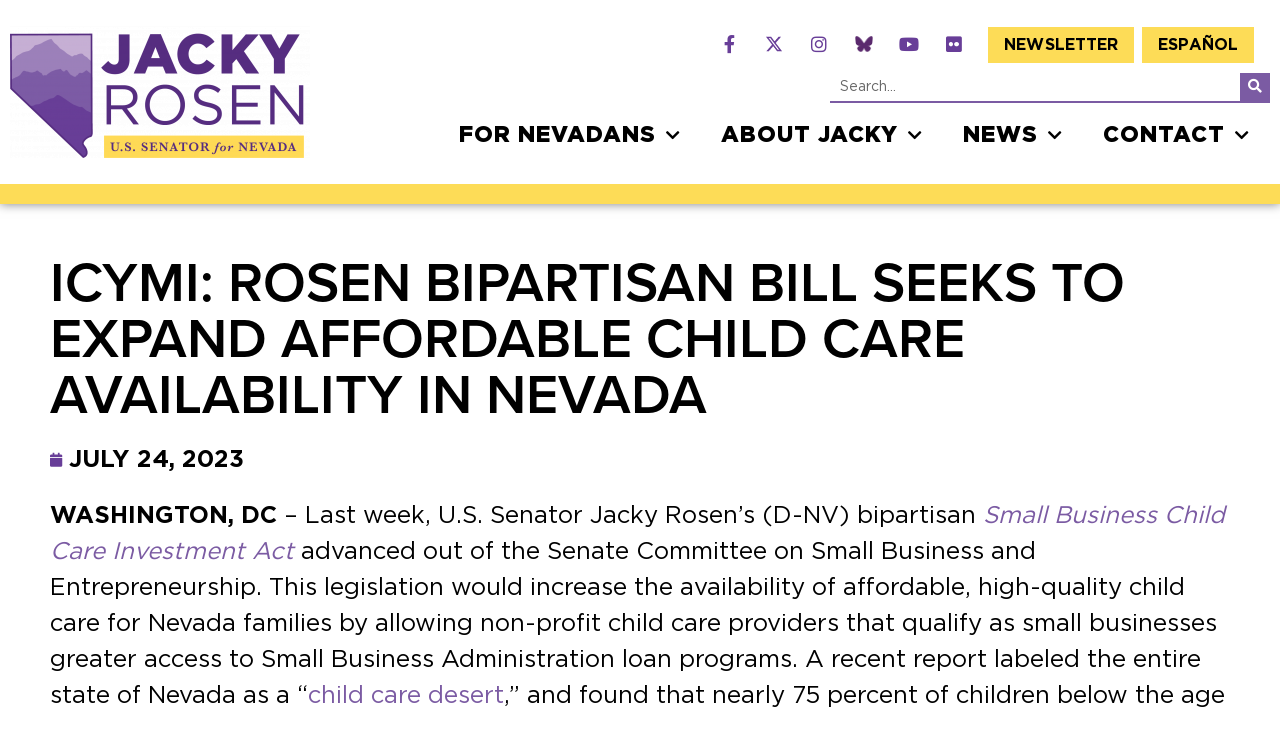

--- FILE ---
content_type: text/html; charset=UTF-8
request_url: https://www.rosen.senate.gov/2023/07/24/icymi-rosen-bipartisan-bill-seeks-to-expand-affordable-child-care-availability-in-nevada/
body_size: 107616
content:
<!doctype html>
<html lang="en-US">
<head>
	<meta charset="UTF-8">
	<meta name="viewport" content="width=device-width, initial-scale=1">
	<link rel="profile" href="https://gmpg.org/xfn/11">
	<meta name='robots' content='index, follow, max-image-preview:large, max-snippet:-1, max-video-preview:-1' />
	<style>img:is([sizes="auto" i], [sizes^="auto," i]) { contain-intrinsic-size: 3000px 1500px }</style>
	
	<!-- This site is optimized with the Yoast SEO plugin v24.9 - https://yoast.com/wordpress/plugins/seo/ -->
	<title>ICYMI: Rosen Bipartisan Bill Seeks to Expand Affordable Child Care Availability in Nevada - Jacky Rosen</title>
	<link rel="canonical" href="https://www.rosen.senate.gov/2023/07/24/icymi-rosen-bipartisan-bill-seeks-to-expand-affordable-child-care-availability-in-nevada/" />
	<meta property="og:locale" content="en_US" />
	<meta property="og:type" content="article" />
	<meta property="og:title" content="ICYMI: Rosen Bipartisan Bill Seeks to Expand Affordable Child Care Availability in Nevada - Jacky Rosen" />
	<meta property="og:description" content="WASHINGTON, DC – Last week, U.S. Senator Jacky Rosen’s (D-NV) bipartisan Small Business Child Care Investment Act advanced out of the Senate Committee on Small Business and Entrepreneurship. This legislation would increase the availability of affordable, high-quality child care for Nevada families by allowing non-profit child care providers that qualify as small businesses greater access [&hellip;]" />
	<meta property="og:url" content="https://www.rosen.senate.gov/2023/07/24/icymi-rosen-bipartisan-bill-seeks-to-expand-affordable-child-care-availability-in-nevada/" />
	<meta property="og:site_name" content="Jacky Rosen" />
	<meta property="article:published_time" content="2023-07-24T21:10:51+00:00" />
	<meta property="article:modified_time" content="2023-07-24T21:11:11+00:00" />
	<meta property="og:image" content="https://lh4.googleusercontent.com/qwRI6prKMiUVZRoTgCkSItgTX8WARK9aOjz5v6LvQ-vHpcmM04z3hlRRSpENnisbNSQagnlTz3fiueDdmnR58CFxAXDfJD2WNVIxDmpscpTc899QcpuWd_hJD55FQLIApb3k8vUSFslEdfibJAjxO5s" />
	<meta name="author" content="Sara Sellers" />
	<meta name="twitter:card" content="summary_large_image" />
	<meta name="twitter:label1" content="Written by" />
	<meta name="twitter:data1" content="Sara Sellers" />
	<meta name="twitter:label2" content="Est. reading time" />
	<meta name="twitter:data2" content="3 minutes" />
	<script type="application/ld+json" class="yoast-schema-graph">{"@context":"https://schema.org","@graph":[{"@type":"Article","@id":"https://www.rosen.senate.gov/2023/07/24/icymi-rosen-bipartisan-bill-seeks-to-expand-affordable-child-care-availability-in-nevada/#article","isPartOf":{"@id":"https://www.rosen.senate.gov/2023/07/24/icymi-rosen-bipartisan-bill-seeks-to-expand-affordable-child-care-availability-in-nevada/"},"author":{"name":"Sara Sellers","@id":"https://www.rosen.senate.gov/#/schema/person/451b68456c44ff5e8de65e6407f04ae3"},"headline":"ICYMI: Rosen Bipartisan Bill Seeks to Expand Affordable Child Care Availability in Nevada","datePublished":"2023-07-24T21:10:51+00:00","dateModified":"2023-07-24T21:11:11+00:00","mainEntityOfPage":{"@id":"https://www.rosen.senate.gov/2023/07/24/icymi-rosen-bipartisan-bill-seeks-to-expand-affordable-child-care-availability-in-nevada/"},"wordCount":493,"commentCount":0,"publisher":{"@id":"https://www.rosen.senate.gov/#organization"},"image":{"@id":"https://www.rosen.senate.gov/2023/07/24/icymi-rosen-bipartisan-bill-seeks-to-expand-affordable-child-care-availability-in-nevada/#primaryimage"},"thumbnailUrl":"https://lh4.googleusercontent.com/qwRI6prKMiUVZRoTgCkSItgTX8WARK9aOjz5v6LvQ-vHpcmM04z3hlRRSpENnisbNSQagnlTz3fiueDdmnR58CFxAXDfJD2WNVIxDmpscpTc899QcpuWd_hJD55FQLIApb3k8vUSFslEdfibJAjxO5s","articleSection":["In The News"],"inLanguage":"en-US","potentialAction":[{"@type":"CommentAction","name":"Comment","target":["https://www.rosen.senate.gov/2023/07/24/icymi-rosen-bipartisan-bill-seeks-to-expand-affordable-child-care-availability-in-nevada/#respond"]}]},{"@type":"WebPage","@id":"https://www.rosen.senate.gov/2023/07/24/icymi-rosen-bipartisan-bill-seeks-to-expand-affordable-child-care-availability-in-nevada/","url":"https://www.rosen.senate.gov/2023/07/24/icymi-rosen-bipartisan-bill-seeks-to-expand-affordable-child-care-availability-in-nevada/","name":"ICYMI: Rosen Bipartisan Bill Seeks to Expand Affordable Child Care Availability in Nevada - Jacky Rosen","isPartOf":{"@id":"https://www.rosen.senate.gov/#website"},"primaryImageOfPage":{"@id":"https://www.rosen.senate.gov/2023/07/24/icymi-rosen-bipartisan-bill-seeks-to-expand-affordable-child-care-availability-in-nevada/#primaryimage"},"image":{"@id":"https://www.rosen.senate.gov/2023/07/24/icymi-rosen-bipartisan-bill-seeks-to-expand-affordable-child-care-availability-in-nevada/#primaryimage"},"thumbnailUrl":"https://lh4.googleusercontent.com/qwRI6prKMiUVZRoTgCkSItgTX8WARK9aOjz5v6LvQ-vHpcmM04z3hlRRSpENnisbNSQagnlTz3fiueDdmnR58CFxAXDfJD2WNVIxDmpscpTc899QcpuWd_hJD55FQLIApb3k8vUSFslEdfibJAjxO5s","datePublished":"2023-07-24T21:10:51+00:00","dateModified":"2023-07-24T21:11:11+00:00","breadcrumb":{"@id":"https://www.rosen.senate.gov/2023/07/24/icymi-rosen-bipartisan-bill-seeks-to-expand-affordable-child-care-availability-in-nevada/#breadcrumb"},"inLanguage":"en-US","potentialAction":[{"@type":"ReadAction","target":["https://www.rosen.senate.gov/2023/07/24/icymi-rosen-bipartisan-bill-seeks-to-expand-affordable-child-care-availability-in-nevada/"]}]},{"@type":"ImageObject","inLanguage":"en-US","@id":"https://www.rosen.senate.gov/2023/07/24/icymi-rosen-bipartisan-bill-seeks-to-expand-affordable-child-care-availability-in-nevada/#primaryimage","url":"https://lh4.googleusercontent.com/qwRI6prKMiUVZRoTgCkSItgTX8WARK9aOjz5v6LvQ-vHpcmM04z3hlRRSpENnisbNSQagnlTz3fiueDdmnR58CFxAXDfJD2WNVIxDmpscpTc899QcpuWd_hJD55FQLIApb3k8vUSFslEdfibJAjxO5s","contentUrl":"https://lh4.googleusercontent.com/qwRI6prKMiUVZRoTgCkSItgTX8WARK9aOjz5v6LvQ-vHpcmM04z3hlRRSpENnisbNSQagnlTz3fiueDdmnR58CFxAXDfJD2WNVIxDmpscpTc899QcpuWd_hJD55FQLIApb3k8vUSFslEdfibJAjxO5s"},{"@type":"BreadcrumbList","@id":"https://www.rosen.senate.gov/2023/07/24/icymi-rosen-bipartisan-bill-seeks-to-expand-affordable-child-care-availability-in-nevada/#breadcrumb","itemListElement":[{"@type":"ListItem","position":1,"name":"Home","item":"https://www.rosen.senate.gov/"},{"@type":"ListItem","position":2,"name":"Press Releases","item":"https://www.rosen.senate.gov/news/"},{"@type":"ListItem","position":3,"name":"ICYMI: Rosen Bipartisan Bill Seeks to Expand Affordable Child Care Availability in Nevada"}]},{"@type":"WebSite","@id":"https://www.rosen.senate.gov/#website","url":"https://www.rosen.senate.gov/","name":"Jacky Rosen","description":"Senator for Nevada","publisher":{"@id":"https://www.rosen.senate.gov/#organization"},"potentialAction":[{"@type":"SearchAction","target":{"@type":"EntryPoint","urlTemplate":"https://www.rosen.senate.gov/?s={search_term_string}"},"query-input":{"@type":"PropertyValueSpecification","valueRequired":true,"valueName":"search_term_string"}}],"inLanguage":"en-US"},{"@type":"Organization","@id":"https://www.rosen.senate.gov/#organization","name":"United States Senate","url":"https://www.rosen.senate.gov/","logo":{"@type":"ImageObject","inLanguage":"en-US","@id":"https://www.rosen.senate.gov/#/schema/logo/image/","url":"https://www.rosen.senate.gov/wp-content/uploads/2022/05/logo-large.png","contentUrl":"https://www.rosen.senate.gov/wp-content/uploads/2022/05/logo-large.png","width":631,"height":287,"caption":"United States Senate"},"image":{"@id":"https://www.rosen.senate.gov/#/schema/logo/image/"}},{"@type":"Person","@id":"https://www.rosen.senate.gov/#/schema/person/451b68456c44ff5e8de65e6407f04ae3","name":"Sara Sellers","image":{"@type":"ImageObject","inLanguage":"en-US","@id":"https://www.rosen.senate.gov/#/schema/person/image/","url":"https://secure.gravatar.com/avatar/460a171602652b5774f416a50cb0e8f3?s=96&d=mm&r=g","contentUrl":"https://secure.gravatar.com/avatar/460a171602652b5774f416a50cb0e8f3?s=96&d=mm&r=g","caption":"Sara Sellers"},"url":"https://www.rosen.senate.gov/author/ssellers/"}]}</script>
	<!-- / Yoast SEO plugin. -->


<link rel="alternate" type="application/rss+xml" title="Jacky Rosen &raquo; Feed" href="https://www.rosen.senate.gov/feed/" />
<link rel="alternate" type="application/rss+xml" title="Jacky Rosen &raquo; Comments Feed" href="https://www.rosen.senate.gov/comments/feed/" />
<link rel="alternate" type="application/rss+xml" title="Jacky Rosen &raquo; ICYMI: Rosen Bipartisan Bill Seeks to Expand Affordable Child Care Availability in Nevada Comments Feed" href="https://www.rosen.senate.gov/2023/07/24/icymi-rosen-bipartisan-bill-seeks-to-expand-affordable-child-care-availability-in-nevada/feed/" />
<script>
window._wpemojiSettings = {"baseUrl":"https:\/\/s.w.org\/images\/core\/emoji\/15.0.3\/72x72\/","ext":".png","svgUrl":"https:\/\/s.w.org\/images\/core\/emoji\/15.0.3\/svg\/","svgExt":".svg","source":{"concatemoji":"https:\/\/www.rosen.senate.gov\/wp-includes\/js\/wp-emoji-release.min.js?ver=6.7.2"}};
/*! This file is auto-generated */
!function(i,n){var o,s,e;function c(e){try{var t={supportTests:e,timestamp:(new Date).valueOf()};sessionStorage.setItem(o,JSON.stringify(t))}catch(e){}}function p(e,t,n){e.clearRect(0,0,e.canvas.width,e.canvas.height),e.fillText(t,0,0);var t=new Uint32Array(e.getImageData(0,0,e.canvas.width,e.canvas.height).data),r=(e.clearRect(0,0,e.canvas.width,e.canvas.height),e.fillText(n,0,0),new Uint32Array(e.getImageData(0,0,e.canvas.width,e.canvas.height).data));return t.every(function(e,t){return e===r[t]})}function u(e,t,n){switch(t){case"flag":return n(e,"\ud83c\udff3\ufe0f\u200d\u26a7\ufe0f","\ud83c\udff3\ufe0f\u200b\u26a7\ufe0f")?!1:!n(e,"\ud83c\uddfa\ud83c\uddf3","\ud83c\uddfa\u200b\ud83c\uddf3")&&!n(e,"\ud83c\udff4\udb40\udc67\udb40\udc62\udb40\udc65\udb40\udc6e\udb40\udc67\udb40\udc7f","\ud83c\udff4\u200b\udb40\udc67\u200b\udb40\udc62\u200b\udb40\udc65\u200b\udb40\udc6e\u200b\udb40\udc67\u200b\udb40\udc7f");case"emoji":return!n(e,"\ud83d\udc26\u200d\u2b1b","\ud83d\udc26\u200b\u2b1b")}return!1}function f(e,t,n){var r="undefined"!=typeof WorkerGlobalScope&&self instanceof WorkerGlobalScope?new OffscreenCanvas(300,150):i.createElement("canvas"),a=r.getContext("2d",{willReadFrequently:!0}),o=(a.textBaseline="top",a.font="600 32px Arial",{});return e.forEach(function(e){o[e]=t(a,e,n)}),o}function t(e){var t=i.createElement("script");t.src=e,t.defer=!0,i.head.appendChild(t)}"undefined"!=typeof Promise&&(o="wpEmojiSettingsSupports",s=["flag","emoji"],n.supports={everything:!0,everythingExceptFlag:!0},e=new Promise(function(e){i.addEventListener("DOMContentLoaded",e,{once:!0})}),new Promise(function(t){var n=function(){try{var e=JSON.parse(sessionStorage.getItem(o));if("object"==typeof e&&"number"==typeof e.timestamp&&(new Date).valueOf()<e.timestamp+604800&&"object"==typeof e.supportTests)return e.supportTests}catch(e){}return null}();if(!n){if("undefined"!=typeof Worker&&"undefined"!=typeof OffscreenCanvas&&"undefined"!=typeof URL&&URL.createObjectURL&&"undefined"!=typeof Blob)try{var e="postMessage("+f.toString()+"("+[JSON.stringify(s),u.toString(),p.toString()].join(",")+"));",r=new Blob([e],{type:"text/javascript"}),a=new Worker(URL.createObjectURL(r),{name:"wpTestEmojiSupports"});return void(a.onmessage=function(e){c(n=e.data),a.terminate(),t(n)})}catch(e){}c(n=f(s,u,p))}t(n)}).then(function(e){for(var t in e)n.supports[t]=e[t],n.supports.everything=n.supports.everything&&n.supports[t],"flag"!==t&&(n.supports.everythingExceptFlag=n.supports.everythingExceptFlag&&n.supports[t]);n.supports.everythingExceptFlag=n.supports.everythingExceptFlag&&!n.supports.flag,n.DOMReady=!1,n.readyCallback=function(){n.DOMReady=!0}}).then(function(){return e}).then(function(){var e;n.supports.everything||(n.readyCallback(),(e=n.source||{}).concatemoji?t(e.concatemoji):e.wpemoji&&e.twemoji&&(t(e.twemoji),t(e.wpemoji)))}))}((window,document),window._wpemojiSettings);
</script>
<link rel="stylesheet" type="text/css" href="https://use.typekit.net/grz3thc.css"><link rel='stylesheet' id='sby_styles-css' href='https://www.rosen.senate.gov/wp-content/plugins/youtube-feed-pro/css/sb-youtube.min.css?ver=2.6.0' media='all' />
<style id='wp-emoji-styles-inline-css'>

	img.wp-smiley, img.emoji {
		display: inline !important;
		border: none !important;
		box-shadow: none !important;
		height: 1em !important;
		width: 1em !important;
		margin: 0 0.07em !important;
		vertical-align: -0.1em !important;
		background: none !important;
		padding: 0 !important;
	}
</style>
<link rel='stylesheet' id='wp-block-library-css' href='https://www.rosen.senate.gov/wp-includes/css/dist/block-library/style.min.css?ver=6.7.2' media='all' />
<style id='global-styles-inline-css'>
:root{--wp--preset--aspect-ratio--square: 1;--wp--preset--aspect-ratio--4-3: 4/3;--wp--preset--aspect-ratio--3-4: 3/4;--wp--preset--aspect-ratio--3-2: 3/2;--wp--preset--aspect-ratio--2-3: 2/3;--wp--preset--aspect-ratio--16-9: 16/9;--wp--preset--aspect-ratio--9-16: 9/16;--wp--preset--color--black: #000000;--wp--preset--color--cyan-bluish-gray: #abb8c3;--wp--preset--color--white: #ffffff;--wp--preset--color--pale-pink: #f78da7;--wp--preset--color--vivid-red: #cf2e2e;--wp--preset--color--luminous-vivid-orange: #ff6900;--wp--preset--color--luminous-vivid-amber: #fcb900;--wp--preset--color--light-green-cyan: #7bdcb5;--wp--preset--color--vivid-green-cyan: #00d084;--wp--preset--color--pale-cyan-blue: #8ed1fc;--wp--preset--color--vivid-cyan-blue: #0693e3;--wp--preset--color--vivid-purple: #9b51e0;--wp--preset--gradient--vivid-cyan-blue-to-vivid-purple: linear-gradient(135deg,rgba(6,147,227,1) 0%,rgb(155,81,224) 100%);--wp--preset--gradient--light-green-cyan-to-vivid-green-cyan: linear-gradient(135deg,rgb(122,220,180) 0%,rgb(0,208,130) 100%);--wp--preset--gradient--luminous-vivid-amber-to-luminous-vivid-orange: linear-gradient(135deg,rgba(252,185,0,1) 0%,rgba(255,105,0,1) 100%);--wp--preset--gradient--luminous-vivid-orange-to-vivid-red: linear-gradient(135deg,rgba(255,105,0,1) 0%,rgb(207,46,46) 100%);--wp--preset--gradient--very-light-gray-to-cyan-bluish-gray: linear-gradient(135deg,rgb(238,238,238) 0%,rgb(169,184,195) 100%);--wp--preset--gradient--cool-to-warm-spectrum: linear-gradient(135deg,rgb(74,234,220) 0%,rgb(151,120,209) 20%,rgb(207,42,186) 40%,rgb(238,44,130) 60%,rgb(251,105,98) 80%,rgb(254,248,76) 100%);--wp--preset--gradient--blush-light-purple: linear-gradient(135deg,rgb(255,206,236) 0%,rgb(152,150,240) 100%);--wp--preset--gradient--blush-bordeaux: linear-gradient(135deg,rgb(254,205,165) 0%,rgb(254,45,45) 50%,rgb(107,0,62) 100%);--wp--preset--gradient--luminous-dusk: linear-gradient(135deg,rgb(255,203,112) 0%,rgb(199,81,192) 50%,rgb(65,88,208) 100%);--wp--preset--gradient--pale-ocean: linear-gradient(135deg,rgb(255,245,203) 0%,rgb(182,227,212) 50%,rgb(51,167,181) 100%);--wp--preset--gradient--electric-grass: linear-gradient(135deg,rgb(202,248,128) 0%,rgb(113,206,126) 100%);--wp--preset--gradient--midnight: linear-gradient(135deg,rgb(2,3,129) 0%,rgb(40,116,252) 100%);--wp--preset--font-size--small: 13px;--wp--preset--font-size--medium: 20px;--wp--preset--font-size--large: 36px;--wp--preset--font-size--x-large: 42px;--wp--preset--spacing--20: 0.44rem;--wp--preset--spacing--30: 0.67rem;--wp--preset--spacing--40: 1rem;--wp--preset--spacing--50: 1.5rem;--wp--preset--spacing--60: 2.25rem;--wp--preset--spacing--70: 3.38rem;--wp--preset--spacing--80: 5.06rem;--wp--preset--shadow--natural: 6px 6px 9px rgba(0, 0, 0, 0.2);--wp--preset--shadow--deep: 12px 12px 50px rgba(0, 0, 0, 0.4);--wp--preset--shadow--sharp: 6px 6px 0px rgba(0, 0, 0, 0.2);--wp--preset--shadow--outlined: 6px 6px 0px -3px rgba(255, 255, 255, 1), 6px 6px rgba(0, 0, 0, 1);--wp--preset--shadow--crisp: 6px 6px 0px rgba(0, 0, 0, 1);}:root { --wp--style--global--content-size: 800px;--wp--style--global--wide-size: 1200px; }:where(body) { margin: 0; }.wp-site-blocks > .alignleft { float: left; margin-right: 2em; }.wp-site-blocks > .alignright { float: right; margin-left: 2em; }.wp-site-blocks > .aligncenter { justify-content: center; margin-left: auto; margin-right: auto; }:where(.wp-site-blocks) > * { margin-block-start: 24px; margin-block-end: 0; }:where(.wp-site-blocks) > :first-child { margin-block-start: 0; }:where(.wp-site-blocks) > :last-child { margin-block-end: 0; }:root { --wp--style--block-gap: 24px; }:root :where(.is-layout-flow) > :first-child{margin-block-start: 0;}:root :where(.is-layout-flow) > :last-child{margin-block-end: 0;}:root :where(.is-layout-flow) > *{margin-block-start: 24px;margin-block-end: 0;}:root :where(.is-layout-constrained) > :first-child{margin-block-start: 0;}:root :where(.is-layout-constrained) > :last-child{margin-block-end: 0;}:root :where(.is-layout-constrained) > *{margin-block-start: 24px;margin-block-end: 0;}:root :where(.is-layout-flex){gap: 24px;}:root :where(.is-layout-grid){gap: 24px;}.is-layout-flow > .alignleft{float: left;margin-inline-start: 0;margin-inline-end: 2em;}.is-layout-flow > .alignright{float: right;margin-inline-start: 2em;margin-inline-end: 0;}.is-layout-flow > .aligncenter{margin-left: auto !important;margin-right: auto !important;}.is-layout-constrained > .alignleft{float: left;margin-inline-start: 0;margin-inline-end: 2em;}.is-layout-constrained > .alignright{float: right;margin-inline-start: 2em;margin-inline-end: 0;}.is-layout-constrained > .aligncenter{margin-left: auto !important;margin-right: auto !important;}.is-layout-constrained > :where(:not(.alignleft):not(.alignright):not(.alignfull)){max-width: var(--wp--style--global--content-size);margin-left: auto !important;margin-right: auto !important;}.is-layout-constrained > .alignwide{max-width: var(--wp--style--global--wide-size);}body .is-layout-flex{display: flex;}.is-layout-flex{flex-wrap: wrap;align-items: center;}.is-layout-flex > :is(*, div){margin: 0;}body .is-layout-grid{display: grid;}.is-layout-grid > :is(*, div){margin: 0;}body{padding-top: 0px;padding-right: 0px;padding-bottom: 0px;padding-left: 0px;}a:where(:not(.wp-element-button)){text-decoration: underline;}:root :where(.wp-element-button, .wp-block-button__link){background-color: #32373c;border-width: 0;color: #fff;font-family: inherit;font-size: inherit;line-height: inherit;padding: calc(0.667em + 2px) calc(1.333em + 2px);text-decoration: none;}.has-black-color{color: var(--wp--preset--color--black) !important;}.has-cyan-bluish-gray-color{color: var(--wp--preset--color--cyan-bluish-gray) !important;}.has-white-color{color: var(--wp--preset--color--white) !important;}.has-pale-pink-color{color: var(--wp--preset--color--pale-pink) !important;}.has-vivid-red-color{color: var(--wp--preset--color--vivid-red) !important;}.has-luminous-vivid-orange-color{color: var(--wp--preset--color--luminous-vivid-orange) !important;}.has-luminous-vivid-amber-color{color: var(--wp--preset--color--luminous-vivid-amber) !important;}.has-light-green-cyan-color{color: var(--wp--preset--color--light-green-cyan) !important;}.has-vivid-green-cyan-color{color: var(--wp--preset--color--vivid-green-cyan) !important;}.has-pale-cyan-blue-color{color: var(--wp--preset--color--pale-cyan-blue) !important;}.has-vivid-cyan-blue-color{color: var(--wp--preset--color--vivid-cyan-blue) !important;}.has-vivid-purple-color{color: var(--wp--preset--color--vivid-purple) !important;}.has-black-background-color{background-color: var(--wp--preset--color--black) !important;}.has-cyan-bluish-gray-background-color{background-color: var(--wp--preset--color--cyan-bluish-gray) !important;}.has-white-background-color{background-color: var(--wp--preset--color--white) !important;}.has-pale-pink-background-color{background-color: var(--wp--preset--color--pale-pink) !important;}.has-vivid-red-background-color{background-color: var(--wp--preset--color--vivid-red) !important;}.has-luminous-vivid-orange-background-color{background-color: var(--wp--preset--color--luminous-vivid-orange) !important;}.has-luminous-vivid-amber-background-color{background-color: var(--wp--preset--color--luminous-vivid-amber) !important;}.has-light-green-cyan-background-color{background-color: var(--wp--preset--color--light-green-cyan) !important;}.has-vivid-green-cyan-background-color{background-color: var(--wp--preset--color--vivid-green-cyan) !important;}.has-pale-cyan-blue-background-color{background-color: var(--wp--preset--color--pale-cyan-blue) !important;}.has-vivid-cyan-blue-background-color{background-color: var(--wp--preset--color--vivid-cyan-blue) !important;}.has-vivid-purple-background-color{background-color: var(--wp--preset--color--vivid-purple) !important;}.has-black-border-color{border-color: var(--wp--preset--color--black) !important;}.has-cyan-bluish-gray-border-color{border-color: var(--wp--preset--color--cyan-bluish-gray) !important;}.has-white-border-color{border-color: var(--wp--preset--color--white) !important;}.has-pale-pink-border-color{border-color: var(--wp--preset--color--pale-pink) !important;}.has-vivid-red-border-color{border-color: var(--wp--preset--color--vivid-red) !important;}.has-luminous-vivid-orange-border-color{border-color: var(--wp--preset--color--luminous-vivid-orange) !important;}.has-luminous-vivid-amber-border-color{border-color: var(--wp--preset--color--luminous-vivid-amber) !important;}.has-light-green-cyan-border-color{border-color: var(--wp--preset--color--light-green-cyan) !important;}.has-vivid-green-cyan-border-color{border-color: var(--wp--preset--color--vivid-green-cyan) !important;}.has-pale-cyan-blue-border-color{border-color: var(--wp--preset--color--pale-cyan-blue) !important;}.has-vivid-cyan-blue-border-color{border-color: var(--wp--preset--color--vivid-cyan-blue) !important;}.has-vivid-purple-border-color{border-color: var(--wp--preset--color--vivid-purple) !important;}.has-vivid-cyan-blue-to-vivid-purple-gradient-background{background: var(--wp--preset--gradient--vivid-cyan-blue-to-vivid-purple) !important;}.has-light-green-cyan-to-vivid-green-cyan-gradient-background{background: var(--wp--preset--gradient--light-green-cyan-to-vivid-green-cyan) !important;}.has-luminous-vivid-amber-to-luminous-vivid-orange-gradient-background{background: var(--wp--preset--gradient--luminous-vivid-amber-to-luminous-vivid-orange) !important;}.has-luminous-vivid-orange-to-vivid-red-gradient-background{background: var(--wp--preset--gradient--luminous-vivid-orange-to-vivid-red) !important;}.has-very-light-gray-to-cyan-bluish-gray-gradient-background{background: var(--wp--preset--gradient--very-light-gray-to-cyan-bluish-gray) !important;}.has-cool-to-warm-spectrum-gradient-background{background: var(--wp--preset--gradient--cool-to-warm-spectrum) !important;}.has-blush-light-purple-gradient-background{background: var(--wp--preset--gradient--blush-light-purple) !important;}.has-blush-bordeaux-gradient-background{background: var(--wp--preset--gradient--blush-bordeaux) !important;}.has-luminous-dusk-gradient-background{background: var(--wp--preset--gradient--luminous-dusk) !important;}.has-pale-ocean-gradient-background{background: var(--wp--preset--gradient--pale-ocean) !important;}.has-electric-grass-gradient-background{background: var(--wp--preset--gradient--electric-grass) !important;}.has-midnight-gradient-background{background: var(--wp--preset--gradient--midnight) !important;}.has-small-font-size{font-size: var(--wp--preset--font-size--small) !important;}.has-medium-font-size{font-size: var(--wp--preset--font-size--medium) !important;}.has-large-font-size{font-size: var(--wp--preset--font-size--large) !important;}.has-x-large-font-size{font-size: var(--wp--preset--font-size--x-large) !important;}
:root :where(.wp-block-pullquote){font-size: 1.5em;line-height: 1.6;}
</style>
<link rel='stylesheet' id='contact-form-7-css' href='https://www.rosen.senate.gov/wp-content/plugins/contact-form-7/includes/css/styles.css?ver=6.0.6' media='all' />
<link rel='stylesheet' id='cff-css' href='https://www.rosen.senate.gov/wp-content/plugins/custom-facebook-feed-pro/assets/css/cff-style.min.css?ver=4.7.0' media='all' />
<link rel='stylesheet' id='trp-language-switcher-style-css' href='https://www.rosen.senate.gov/wp-content/plugins/translatepress-multilingual/assets/css/trp-language-switcher.css?ver=2.9.11' media='all' />
<link rel='stylesheet' id='hello-elementor-css' href='https://www.rosen.senate.gov/wp-content/themes/hello-elementor/style.min.css?ver=1763048119' media='all' />
<link rel='stylesheet' id='hello-elementor-theme-style-css' href='https://www.rosen.senate.gov/wp-content/themes/hello-elementor/theme.min.css?ver=1763048119' media='all' />
<link rel='stylesheet' id='hello-elementor-header-footer-css' href='https://www.rosen.senate.gov/wp-content/themes/hello-elementor/header-footer.min.css?ver=1763048119' media='all' />
<link rel='stylesheet' id='elementor-frontend-css' href='https://www.rosen.senate.gov/wp-content/plugins/elementor/assets/css/frontend.min.css?ver=3.28.3' media='all' />
<link rel='stylesheet' id='widget-image-css' href='https://www.rosen.senate.gov/wp-content/plugins/elementor/assets/css/widget-image.min.css?ver=3.28.3' media='all' />
<link rel='stylesheet' id='widget-social-icons-css' href='https://www.rosen.senate.gov/wp-content/plugins/elementor/assets/css/widget-social-icons.min.css?ver=3.28.3' media='all' />
<link rel='stylesheet' id='e-apple-webkit-css' href='https://www.rosen.senate.gov/wp-content/plugins/elementor/assets/css/conditionals/apple-webkit.min.css?ver=3.28.3' media='all' />
<link rel='stylesheet' id='e-animation-fadeInRight-css' href='https://www.rosen.senate.gov/wp-content/plugins/elementor/assets/lib/animations/styles/fadeInRight.min.css?ver=3.28.3' media='all' />
<link rel='stylesheet' id='widget-nav-menu-css' href='https://www.rosen.senate.gov/wp-content/plugins/elementor-pro/assets/css/widget-nav-menu.min.css?ver=3.28.3' media='all' />
<link rel='stylesheet' id='widget-search-form-css' href='https://www.rosen.senate.gov/wp-content/plugins/elementor-pro/assets/css/widget-search-form.min.css?ver=3.28.3' media='all' />
<link rel='stylesheet' id='elementor-icons-shared-0-css' href='https://www.rosen.senate.gov/wp-content/plugins/elementor/assets/lib/font-awesome/css/fontawesome.min.css?ver=5.15.3' media='all' />
<link rel='stylesheet' id='elementor-icons-fa-solid-css' href='https://www.rosen.senate.gov/wp-content/plugins/elementor/assets/lib/font-awesome/css/solid.min.css?ver=5.15.3' media='all' />
<link rel='stylesheet' id='e-sticky-css' href='https://www.rosen.senate.gov/wp-content/plugins/elementor-pro/assets/css/modules/sticky.min.css?ver=3.28.3' media='all' />
<link rel='stylesheet' id='e-animation-fadeInUp-css' href='https://www.rosen.senate.gov/wp-content/plugins/elementor/assets/lib/animations/styles/fadeInUp.min.css?ver=3.28.3' media='all' />
<link rel='stylesheet' id='widget-heading-css' href='https://www.rosen.senate.gov/wp-content/plugins/elementor/assets/css/widget-heading.min.css?ver=3.28.3' media='all' />
<link rel='stylesheet' id='widget-post-info-css' href='https://www.rosen.senate.gov/wp-content/plugins/elementor-pro/assets/css/widget-post-info.min.css?ver=3.28.3' media='all' />
<link rel='stylesheet' id='widget-icon-list-css' href='https://www.rosen.senate.gov/wp-content/plugins/elementor/assets/css/widget-icon-list.min.css?ver=3.28.3' media='all' />
<link rel='stylesheet' id='elementor-icons-fa-regular-css' href='https://www.rosen.senate.gov/wp-content/plugins/elementor/assets/lib/font-awesome/css/regular.min.css?ver=5.15.3' media='all' />
<link rel='stylesheet' id='elementor-icons-css' href='https://www.rosen.senate.gov/wp-content/plugins/elementor/assets/lib/eicons/css/elementor-icons.min.css?ver=5.36.0' media='all' />
<link rel='stylesheet' id='elementor-post-6-css' href='https://www.rosen.senate.gov/wp-content/uploads/elementor/css/post-6.css?ver=1769882952' media='all' />
<link rel='stylesheet' id='cffstyles-css' href='https://www.rosen.senate.gov/wp-content/plugins/custom-facebook-feed-pro/assets/css/cff-style.min.css?ver=4.7.0' media='all' />
<link rel='stylesheet' id='sby-styles-css' href='https://www.rosen.senate.gov/wp-content/plugins/youtube-feed-pro/css/sb-youtube.min.css?ver=2.6.0' media='all' />
<link rel='stylesheet' id='font-awesome-5-all-css' href='https://www.rosen.senate.gov/wp-content/plugins/elementor/assets/lib/font-awesome/css/all.min.css?ver=3.28.3' media='all' />
<link rel='stylesheet' id='font-awesome-4-shim-css' href='https://www.rosen.senate.gov/wp-content/plugins/elementor/assets/lib/font-awesome/css/v4-shims.min.css?ver=3.28.3' media='all' />
<link rel='stylesheet' id='elementor-post-250-css' href='https://www.rosen.senate.gov/wp-content/uploads/elementor/css/post-250.css?ver=1769882953' media='all' />
<link rel='stylesheet' id='elementor-post-42-css' href='https://www.rosen.senate.gov/wp-content/uploads/elementor/css/post-42.css?ver=1769882953' media='all' />
<link rel='stylesheet' id='elementor-post-316-css' href='https://www.rosen.senate.gov/wp-content/uploads/elementor/css/post-316.css?ver=1769882978' media='all' />
<link rel='stylesheet' id='elementor-icons-fa-brands-css' href='https://www.rosen.senate.gov/wp-content/plugins/elementor/assets/lib/font-awesome/css/brands.min.css?ver=5.15.3' media='all' />
<script src="https://www.rosen.senate.gov/wp-includes/js/jquery/jquery.min.js?ver=3.7.1" id="jquery-core-js"></script>
<script src="https://www.rosen.senate.gov/wp-includes/js/jquery/jquery-migrate.min.js?ver=3.4.1" id="jquery-migrate-js"></script>
<script src="https://www.rosen.senate.gov/wp-content/plugins/elementor/assets/lib/font-awesome/js/v4-shims.min.js?ver=3.28.3" id="font-awesome-4-shim-js"></script>
<link rel="https://api.w.org/" href="https://www.rosen.senate.gov/wp-json/" /><link rel="alternate" title="JSON" type="application/json" href="https://www.rosen.senate.gov/wp-json/wp/v2/posts/9756" /><link rel="EditURI" type="application/rsd+xml" title="RSD" href="https://www.rosen.senate.gov/xmlrpc.php?rsd" />
<meta name="generator" content="WordPress 6.7.2" />
<link rel='shortlink' href='https://www.rosen.senate.gov/?p=9756' />
<link rel="alternate" title="oEmbed (JSON)" type="application/json+oembed" href="https://www.rosen.senate.gov/wp-json/oembed/1.0/embed?url=https%3A%2F%2Fwww.rosen.senate.gov%2F2023%2F07%2F24%2Ficymi-rosen-bipartisan-bill-seeks-to-expand-affordable-child-care-availability-in-nevada%2F" />
<link rel="alternate" title="oEmbed (XML)" type="text/xml+oembed" href="https://www.rosen.senate.gov/wp-json/oembed/1.0/embed?url=https%3A%2F%2Fwww.rosen.senate.gov%2F2023%2F07%2F24%2Ficymi-rosen-bipartisan-bill-seeks-to-expand-affordable-child-care-availability-in-nevada%2F&#038;format=xml" />
<!-- Custom Facebook Feed JS vars -->
<script type="text/javascript">
var cffsiteurl = "https://www.rosen.senate.gov/wp-content/plugins";
var cffajaxurl = "https://www.rosen.senate.gov/wp-admin/admin-ajax.php";


var cfflinkhashtags = "false";
</script>
<link rel="alternate" hreflang="en-US" href="https://www.rosen.senate.gov/2023/07/24/icymi-rosen-bipartisan-bill-seeks-to-expand-affordable-child-care-availability-in-nevada/"/>
<link rel="alternate" hreflang="es-ES" href="https://www.rosen.senate.gov/es/2023/07/24/icymi-rosen-bipartisan-bill-seeks-to-expand-affordable-child-care-availability-in-nevada/"/>
<link rel="alternate" hreflang="en" href="https://www.rosen.senate.gov/2023/07/24/icymi-rosen-bipartisan-bill-seeks-to-expand-affordable-child-care-availability-in-nevada/"/>
<link rel="alternate" hreflang="es" href="https://www.rosen.senate.gov/es/2023/07/24/icymi-rosen-bipartisan-bill-seeks-to-expand-affordable-child-care-availability-in-nevada/"/>
<meta name="generator" content="Elementor 3.28.3; features: additional_custom_breakpoints, e_local_google_fonts; settings: css_print_method-external, google_font-enabled, font_display-auto">
<script src="https://assets.adobedtm.com/566dc2d26e4f/f8d2f26c1eac/launch-3a705652822d.min.js" async></script>
			<style>
				.e-con.e-parent:nth-of-type(n+4):not(.e-lazyloaded):not(.e-no-lazyload),
				.e-con.e-parent:nth-of-type(n+4):not(.e-lazyloaded):not(.e-no-lazyload) * {
					background-image: none !important;
				}
				@media screen and (max-height: 1024px) {
					.e-con.e-parent:nth-of-type(n+3):not(.e-lazyloaded):not(.e-no-lazyload),
					.e-con.e-parent:nth-of-type(n+3):not(.e-lazyloaded):not(.e-no-lazyload) * {
						background-image: none !important;
					}
				}
				@media screen and (max-height: 640px) {
					.e-con.e-parent:nth-of-type(n+2):not(.e-lazyloaded):not(.e-no-lazyload),
					.e-con.e-parent:nth-of-type(n+2):not(.e-lazyloaded):not(.e-no-lazyload) * {
						background-image: none !important;
					}
				}
			</style>
			<link rel="icon" href="https://www.rosen.senate.gov/wp-content/uploads/2022/05/rosen-logo-150x108.png" sizes="32x32" />
<link rel="icon" href="https://www.rosen.senate.gov/wp-content/uploads/2022/05/rosen-logo.png" sizes="192x192" />
<link rel="apple-touch-icon" href="https://www.rosen.senate.gov/wp-content/uploads/2022/05/rosen-logo.png" />
<meta name="msapplication-TileImage" content="https://www.rosen.senate.gov/wp-content/uploads/2022/05/rosen-logo.png" />
		<style id="wp-custom-css">
			.elementor-pagination{
	margin-top: 2rem;
}

.page-id-7190 .elementor-element-57229ec{
	display: none !important;
}

.page-id-7190 .elementor-element-5f4e3497{
	margin-top: 0 !important;
}

/* Video Page */
.sb_youtube_header{
	display: none;
}

.sb_youtube{
	display: flex;
	flex-wrap: wrap;
}

.sb_youtube>div{
	flex: 1;
}

.sb_youtube>div:last-child{
	flex-basis: 100%;
}

[id^=sb_youtube_].sb_youtube.sby_col_3 .sby_items_wrap .sby_item{
	width:49% !important;
}

@media screen and (max-width: 1100px){
	
	.sby_video_title{
		font-size: .7em;
	}
	
	.sb_youtube{
		flex-direction:column;
}
}
		</style>
		</head>
<body class="post-template-default single single-post postid-9756 single-format-standard wp-custom-logo wp-embed-responsive translatepress-en_US theme-default elementor-default elementor-kit-6 elementor-page-316">


<a class="skip-link screen-reader-text" href="#content">Skip to content</a>

		<div data-elementor-type="header" data-elementor-id="250" class="elementor elementor-250 elementor-location-header" data-elementor-post-type="elementor_library">
					<section class="elementor-section elementor-top-section elementor-element elementor-element-48cc5586 elementor-section-full_width elementor-section-height-default elementor-section-height-default" data-id="48cc5586" data-element_type="section" data-settings="{&quot;background_background&quot;:&quot;classic&quot;,&quot;sticky&quot;:&quot;top&quot;,&quot;sticky_on&quot;:[&quot;desktop&quot;,&quot;tablet&quot;,&quot;mobile&quot;],&quot;sticky_offset&quot;:0,&quot;sticky_effects_offset&quot;:0,&quot;sticky_anchor_link_offset&quot;:0}">
						<div class="elementor-container elementor-column-gap-default">
					<div class="elementor-column elementor-col-50 elementor-top-column elementor-element elementor-element-7f04764b" data-id="7f04764b" data-element_type="column">
			<div class="elementor-widget-wrap elementor-element-populated">
						<div class="elementor-element elementor-element-70442bb elementor-widget elementor-widget-image" data-id="70442bb" data-element_type="widget" data-widget_type="image.default">
				<div class="elementor-widget-container">
																<a href="https://www.rosen.senate.gov">
							<img width="300" height="132" src="https://www.rosen.senate.gov/wp-content/uploads/2022/05/logo-1-300x132.png" class="attachment-medium size-medium wp-image-280" alt="Jacky Rosen" srcset="https://www.rosen.senate.gov/wp-content/uploads/2022/05/logo-1-300x132.png 300w, https://www.rosen.senate.gov/wp-content/uploads/2022/05/logo-1-1024x450.png 1024w, https://www.rosen.senate.gov/wp-content/uploads/2022/05/logo-1-768x337.png 768w, https://www.rosen.senate.gov/wp-content/uploads/2022/05/logo-1.png 1512w" sizes="(max-width: 300px) 100vw, 300px" />								</a>
															</div>
				</div>
				<div class="elementor-element elementor-element-80f41a1 elementor-widget elementor-widget-html" data-id="80f41a1" data-element_type="widget" data-widget_type="html.default">
				<div class="elementor-widget-container">
					<script src="https://assets.adobedtm.com/566dc2d26e4f/f8d2f26c1eac/launch-3a705652822d.min.js" async></script>				</div>
				</div>
					</div>
		</div>
				<div class="elementor-column elementor-col-50 elementor-top-column elementor-element elementor-element-37d192a" data-id="37d192a" data-element_type="column">
			<div class="elementor-widget-wrap elementor-element-populated">
						<section class="elementor-section elementor-inner-section elementor-element elementor-element-38faa81 elementor-section-full_width elementor-section-height-default elementor-section-height-default" data-id="38faa81" data-element_type="section">
						<div class="elementor-container elementor-column-gap-no">
					<div class="elementor-column elementor-col-50 elementor-inner-column elementor-element elementor-element-eb7de5c" data-id="eb7de5c" data-element_type="column">
			<div class="elementor-widget-wrap elementor-element-populated">
						<div class="elementor-element elementor-element-f678f24 e-grid-align-right elementor-shape-square elementor-grid-0 elementor-widget elementor-widget-social-icons" data-id="f678f24" data-element_type="widget" data-widget_type="social-icons.default">
				<div class="elementor-widget-container">
							<div class="elementor-social-icons-wrapper elementor-grid">
							<span class="elementor-grid-item">
					<a class="elementor-icon elementor-social-icon elementor-social-icon-facebook-f elementor-repeater-item-aa907ff" href="https://www.facebook.com/SenJackyRosen/" target="_blank">
						<span class="elementor-screen-only">Facebook-f</span>
						<i class="fab fa-facebook-f"></i>					</a>
				</span>
							<span class="elementor-grid-item">
					<a class="elementor-icon elementor-social-icon elementor-social-icon- elementor-repeater-item-e3952eb" href="https://twitter.com/SenJackyRosen" target="_blank">
						<span class="elementor-screen-only"></span>
						<svg xmlns="http://www.w3.org/2000/svg" viewBox="0 0 512 512"><path d="M389.2 48h70.6L305.6 224.2 487 464H345L233.7 318.6 106.5 464H35.8L200.7 275.5 26.8 48H172.4L272.9 180.9 389.2 48zM364.4 421.8h39.1L151.1 88h-42L364.4 421.8z"></path></svg>					</a>
				</span>
							<span class="elementor-grid-item">
					<a class="elementor-icon elementor-social-icon elementor-social-icon-instagram elementor-repeater-item-db0274a" href="https://www.instagram.com/Senjackyrosen/" target="_blank">
						<span class="elementor-screen-only">Instagram</span>
						<i class="fab fa-instagram"></i>					</a>
				</span>
							<span class="elementor-grid-item">
					<a class="elementor-icon elementor-social-icon elementor-social-icon- elementor-repeater-item-ff17f62" href="https://bsky.app/profile/rosen.senate.gov" target="_blank">
						<span class="elementor-screen-only"></span>
						<svg xmlns="http://www.w3.org/2000/svg" xmlns:xlink="http://www.w3.org/1999/xlink" id="Layer_1" data-name="Layer 1" viewBox="0 0 1080 954"><defs><style>      .cls-1 {        fill: none;      }      .cls-2 {        mask: url(#mask);      }      .cls-3 {        isolation: isolate;      }      .cls-4 {        clip-path: url(#clippath);      }    </style><clipPath id="clippath"><rect class="cls-1" y="0" width="1080" height="954"></rect></clipPath><mask id="mask" x="0" y="0" width="1080" height="954" maskUnits="userSpaceOnUse"><g id="c1b56394f4"><image class="cls-3" width="1159" height="1024" transform="scale(.93)" xlink:href="[data-uri]"></image></g></mask></defs><g class="cls-4"><g class="cls-2"><image class="cls-3" width="1159" height="1024" transform="scale(.93)" xlink:href="[data-uri]"></image></g></g></svg>					</a>
				</span>
							<span class="elementor-grid-item">
					<a class="elementor-icon elementor-social-icon elementor-social-icon-youtube elementor-repeater-item-4e0cb73" href="https://www.youtube.com/c/SenJackyRosen/" target="_blank">
						<span class="elementor-screen-only">Youtube</span>
						<i class="fab fa-youtube"></i>					</a>
				</span>
							<span class="elementor-grid-item">
					<a class="elementor-icon elementor-social-icon elementor-social-icon-flickr elementor-repeater-item-6009a5d" href="https://www.flickr.com/photos/200019444@N03/" target="_blank">
						<span class="elementor-screen-only">Flickr</span>
						<i class="fab fa-flickr"></i>					</a>
				</span>
					</div>
						</div>
				</div>
					</div>
		</div>
				<div class="elementor-column elementor-col-50 elementor-inner-column elementor-element elementor-element-6fab06e" data-id="6fab06e" data-element_type="column">
			<div class="elementor-widget-wrap elementor-element-populated">
						<div class="elementor-element elementor-element-a5609d2 elementor-nav-menu--dropdown-none elementor-invisible elementor-widget elementor-widget-nav-menu" data-id="a5609d2" data-element_type="widget" data-settings="{&quot;_animation&quot;:&quot;fadeInRight&quot;,&quot;submenu_icon&quot;:{&quot;value&quot;:&quot;&lt;i class=\&quot;\&quot;&gt;&lt;\/i&gt;&quot;,&quot;library&quot;:&quot;&quot;},&quot;layout&quot;:&quot;horizontal&quot;}" data-widget_type="nav-menu.default">
				<div class="elementor-widget-container">
								<nav aria-label="Menu" class="elementor-nav-menu--main elementor-nav-menu__container elementor-nav-menu--layout-horizontal e--pointer-none">
				<ul id="menu-1-a5609d2" class="elementor-nav-menu"><li class="menu-item menu-item-type-post_type menu-item-object-page menu-item-4135"><a href="https://www.rosen.senate.gov/newsletter-signup/" class="elementor-item">Newsletter</a></li>
<li class="trp-language-switcher-container menu-item menu-item-type-post_type menu-item-object-language_switcher menu-item-4141"><a href="https://www.rosen.senate.gov/es/2023/07/24/icymi-rosen-bipartisan-bill-seeks-to-expand-affordable-child-care-availability-in-nevada/" class="elementor-item"><span data-no-translation><span class="trp-ls-language-name">Español</span></span></a></li>
</ul>			</nav>
						<nav class="elementor-nav-menu--dropdown elementor-nav-menu__container" aria-hidden="true">
				<ul id="menu-2-a5609d2" class="elementor-nav-menu"><li class="menu-item menu-item-type-post_type menu-item-object-page menu-item-4135"><a href="https://www.rosen.senate.gov/newsletter-signup/" class="elementor-item" tabindex="-1">Newsletter</a></li>
<li class="trp-language-switcher-container menu-item menu-item-type-post_type menu-item-object-language_switcher menu-item-4141"><a href="https://www.rosen.senate.gov/es/2023/07/24/icymi-rosen-bipartisan-bill-seeks-to-expand-affordable-child-care-availability-in-nevada/" class="elementor-item" tabindex="-1"><span data-no-translation><span class="trp-ls-language-name">Español</span></span></a></li>
</ul>			</nav>
						</div>
				</div>
					</div>
		</div>
					</div>
		</section>
				<div class="elementor-element elementor-element-22fc6a0 elementor-search-form--skin-classic elementor-search-form--button-type-icon elementor-search-form--icon-search elementor-widget elementor-widget-search-form" data-id="22fc6a0" data-element_type="widget" data-settings="{&quot;skin&quot;:&quot;classic&quot;}" data-widget_type="search-form.default">
				<div class="elementor-widget-container">
							<search role="search">
			<form class="elementor-search-form" action="https://www.rosen.senate.gov" method="get">
												<div class="elementor-search-form__container">
					<label class="elementor-screen-only" for="elementor-search-form-22fc6a0">Search</label>

					
					<input id="elementor-search-form-22fc6a0" placeholder="Search..." class="elementor-search-form__input" type="search" name="s" value="">
					
											<button class="elementor-search-form__submit" type="submit" aria-label="Search">
															<i aria-hidden="true" class="fas fa-search"></i>													</button>
					
									</div>
			</form>
		</search>
						</div>
				</div>
				<div class="elementor-element elementor-element-613ba1e elementor-nav-menu__align-end elementor-nav-menu--dropdown-tablet elementor-nav-menu__text-align-aside elementor-nav-menu--toggle elementor-nav-menu--burger elementor-widget elementor-widget-nav-menu" data-id="613ba1e" data-element_type="widget" data-settings="{&quot;submenu_icon&quot;:{&quot;value&quot;:&quot;&lt;i class=\&quot;fas fa-chevron-down\&quot;&gt;&lt;\/i&gt;&quot;,&quot;library&quot;:&quot;fa-solid&quot;},&quot;layout&quot;:&quot;horizontal&quot;,&quot;toggle&quot;:&quot;burger&quot;}" data-widget_type="nav-menu.default">
				<div class="elementor-widget-container">
								<nav aria-label="Menu" class="elementor-nav-menu--main elementor-nav-menu__container elementor-nav-menu--layout-horizontal e--pointer-underline e--animation-fade">
				<ul id="menu-1-613ba1e" class="elementor-nav-menu"><li class="menu-item menu-item-type-post_type menu-item-object-page menu-item-has-children menu-item-359"><a href="https://www.rosen.senate.gov/services/" class="elementor-item">For Nevadans</a>
<ul class="sub-menu elementor-nav-menu--dropdown">
	<li class="menu-item menu-item-type-custom menu-item-object-custom menu-item-has-children menu-item-3877"><a href="#" class="elementor-sub-item elementor-item-anchor">Constituent Services</a>
	<ul class="sub-menu elementor-nav-menu--dropdown">
		<li class="menu-item menu-item-type-post_type menu-item-object-page menu-item-3843"><a href="https://www.rosen.senate.gov/services/help-with-a-federal-agency/" class="elementor-sub-item">Help with a Federal Agency</a></li>
		<li class="menu-item menu-item-type-custom menu-item-object-custom menu-item-3745"><a href="https://www.pay.gov/public/form/start/482670992" class="elementor-sub-item">Flag Requests</a></li>
		<li class="menu-item menu-item-type-post_type menu-item-object-page menu-item-3741"><a href="https://www.rosen.senate.gov/services/tours/" class="elementor-sub-item">Tour Requests</a></li>
		<li class="menu-item menu-item-type-post_type menu-item-object-page menu-item-3833"><a href="https://www.rosen.senate.gov/services/internships/" class="elementor-sub-item">Internships</a></li>
		<li class="menu-item menu-item-type-post_type menu-item-object-page menu-item-3821"><a href="https://www.rosen.senate.gov/services/senate-page-nominations/" class="elementor-sub-item">Senate Page Nominations</a></li>
		<li class="menu-item menu-item-type-post_type menu-item-object-page menu-item-3799"><a href="https://www.rosen.senate.gov/services/academy-nominations/" class="elementor-sub-item">Academy Nominations</a></li>
	</ul>
</li>
	<li class="menu-item menu-item-type-custom menu-item-object-custom menu-item-has-children menu-item-3878"><a href="#" class="elementor-sub-item elementor-item-anchor">Resource Guides</a>
	<ul class="sub-menu elementor-nav-menu--dropdown">
		<li class="menu-item menu-item-type-post_type menu-item-object-page menu-item-3792"><a href="https://www.rosen.senate.gov/services/veterans-resource-guide/" class="elementor-sub-item">Veterans Resource Guide</a></li>
		<li class="menu-item menu-item-type-post_type menu-item-object-page menu-item-8782"><a href="https://www.rosen.senate.gov/senior-resource-guide/" class="elementor-sub-item">Senior Resource Guide</a></li>
		<li class="menu-item menu-item-type-post_type menu-item-object-page menu-item-12568"><a href="https://www.rosen.senate.gov/services/small-business-pocket-guide/" class="elementor-sub-item">Small Business Pocket Guide</a></li>
	</ul>
</li>
	<li class="menu-item menu-item-type-custom menu-item-object-custom menu-item-has-children menu-item-3879"><a href="#" class="elementor-sub-item elementor-item-anchor">Federal Funding</a>
	<ul class="sub-menu elementor-nav-menu--dropdown">
		<li class="menu-item menu-item-type-post_type menu-item-object-page menu-item-3740"><a href="https://www.rosen.senate.gov/services/grant-requests/" class="elementor-sub-item">Grant Requests</a></li>
		<li class="menu-item menu-item-type-post_type menu-item-object-page menu-item-3756"><a href="https://www.rosen.senate.gov/services/appropriations-requests/" class="elementor-sub-item">Appropriations Requests</a></li>
		<li class="menu-item menu-item-type-custom menu-item-object-custom menu-item-15733"><a href="https://www.rosen.senate.gov/fy2026-congressionally-directed-spending-requests/" class="elementor-sub-item">Community Project Funding</a></li>
		<li class="menu-item menu-item-type-post_type menu-item-object-page menu-item-12126"><a href="https://www.rosen.senate.gov/services/fy25-ndaa-submission-requests/" class="elementor-sub-item">FY26 NDAA Submission Requests</a></li>
		<li class="menu-item menu-item-type-post_type menu-item-object-page menu-item-16786"><a href="https://www.rosen.senate.gov/wrda-and-epa-water-infrastructure-requests/" class="elementor-sub-item">WRDA and EPA Water Infrastructure Requests</a></li>
	</ul>
</li>
</ul>
</li>
<li class="menu-item menu-item-type-post_type menu-item-object-page menu-item-has-children menu-item-364"><a href="https://www.rosen.senate.gov/about-jacky/" class="elementor-item">About Jacky</a>
<ul class="sub-menu elementor-nav-menu--dropdown">
	<li class="menu-item menu-item-type-post_type menu-item-object-page menu-item-3867"><a href="https://www.rosen.senate.gov/about-jacky/" class="elementor-sub-item">Biography</a></li>
	<li class="menu-item menu-item-type-post_type menu-item-object-page menu-item-360"><a href="https://www.rosen.senate.gov/committees/" class="elementor-sub-item">Committees</a></li>
	<li class="menu-item menu-item-type-post_type menu-item-object-page menu-item-3906"><a href="https://www.rosen.senate.gov/voting-record/" class="elementor-sub-item">Voting Record</a></li>
</ul>
</li>
<li class="menu-item menu-item-type-taxonomy menu-item-object-category menu-item-has-children menu-item-445"><a href="https://www.rosen.senate.gov/category/press_release/" class="elementor-item">News</a>
<ul class="sub-menu elementor-nav-menu--dropdown">
	<li class="menu-item menu-item-type-taxonomy menu-item-object-category menu-item-3862"><a href="https://www.rosen.senate.gov/category/press_release/" class="elementor-sub-item">Press Releases</a></li>
	<li class="menu-item menu-item-type-taxonomy menu-item-object-category current-post-ancestor current-menu-parent current-post-parent menu-item-3863"><a href="https://www.rosen.senate.gov/category/in-the-news/" class="elementor-sub-item">In The News</a></li>
	<li class="menu-item menu-item-type-post_type menu-item-object-page menu-item-3870"><a href="https://www.rosen.senate.gov/video/" class="elementor-sub-item">Videos</a></li>
	<li class="menu-item menu-item-type-post_type menu-item-object-page menu-item-11810"><a href="https://www.rosen.senate.gov/photos/" class="elementor-sub-item">Photos</a></li>
</ul>
</li>
<li class="menu-item menu-item-type-post_type menu-item-object-page menu-item-has-children menu-item-3932"><a href="https://www.rosen.senate.gov/email-jacky/" class="elementor-item">Contact</a>
<ul class="sub-menu elementor-nav-menu--dropdown">
	<li class="menu-item menu-item-type-post_type menu-item-object-page menu-item-3936"><a href="https://www.rosen.senate.gov/email-jacky/" class="elementor-sub-item">Email Jacky</a></li>
	<li class="menu-item menu-item-type-post_type menu-item-object-page menu-item-3743"><a href="https://www.rosen.senate.gov/services/scheduling-requests/" class="elementor-sub-item">Request a Meeting</a></li>
	<li class="menu-item menu-item-type-post_type menu-item-object-page menu-item-3937"><a href="https://www.rosen.senate.gov/office-locations/" class="elementor-sub-item">Office Locations</a></li>
	<li class="menu-item menu-item-type-post_type menu-item-object-page menu-item-3938"><a href="https://www.rosen.senate.gov/newsletter-signup/" class="elementor-sub-item">Newsletter Signup</a></li>
	<li class="menu-item menu-item-type-post_type menu-item-object-page menu-item-privacy-policy menu-item-3939"><a rel="privacy-policy" href="https://www.rosen.senate.gov/privacy-policy/" class="elementor-sub-item">Privacy Policy</a></li>
</ul>
</li>
</ul>			</nav>
					<div class="elementor-menu-toggle" role="button" tabindex="0" aria-label="Menu Toggle" aria-expanded="false">
			<i aria-hidden="true" role="presentation" class="elementor-menu-toggle__icon--open eicon-menu-bar"></i><i aria-hidden="true" role="presentation" class="elementor-menu-toggle__icon--close eicon-close"></i>		</div>
					<nav class="elementor-nav-menu--dropdown elementor-nav-menu__container" aria-hidden="true">
				<ul id="menu-2-613ba1e" class="elementor-nav-menu"><li class="menu-item menu-item-type-post_type menu-item-object-page menu-item-has-children menu-item-359"><a href="https://www.rosen.senate.gov/services/" class="elementor-item" tabindex="-1">For Nevadans</a>
<ul class="sub-menu elementor-nav-menu--dropdown">
	<li class="menu-item menu-item-type-custom menu-item-object-custom menu-item-has-children menu-item-3877"><a href="#" class="elementor-sub-item elementor-item-anchor" tabindex="-1">Constituent Services</a>
	<ul class="sub-menu elementor-nav-menu--dropdown">
		<li class="menu-item menu-item-type-post_type menu-item-object-page menu-item-3843"><a href="https://www.rosen.senate.gov/services/help-with-a-federal-agency/" class="elementor-sub-item" tabindex="-1">Help with a Federal Agency</a></li>
		<li class="menu-item menu-item-type-custom menu-item-object-custom menu-item-3745"><a href="https://www.pay.gov/public/form/start/482670992" class="elementor-sub-item" tabindex="-1">Flag Requests</a></li>
		<li class="menu-item menu-item-type-post_type menu-item-object-page menu-item-3741"><a href="https://www.rosen.senate.gov/services/tours/" class="elementor-sub-item" tabindex="-1">Tour Requests</a></li>
		<li class="menu-item menu-item-type-post_type menu-item-object-page menu-item-3833"><a href="https://www.rosen.senate.gov/services/internships/" class="elementor-sub-item" tabindex="-1">Internships</a></li>
		<li class="menu-item menu-item-type-post_type menu-item-object-page menu-item-3821"><a href="https://www.rosen.senate.gov/services/senate-page-nominations/" class="elementor-sub-item" tabindex="-1">Senate Page Nominations</a></li>
		<li class="menu-item menu-item-type-post_type menu-item-object-page menu-item-3799"><a href="https://www.rosen.senate.gov/services/academy-nominations/" class="elementor-sub-item" tabindex="-1">Academy Nominations</a></li>
	</ul>
</li>
	<li class="menu-item menu-item-type-custom menu-item-object-custom menu-item-has-children menu-item-3878"><a href="#" class="elementor-sub-item elementor-item-anchor" tabindex="-1">Resource Guides</a>
	<ul class="sub-menu elementor-nav-menu--dropdown">
		<li class="menu-item menu-item-type-post_type menu-item-object-page menu-item-3792"><a href="https://www.rosen.senate.gov/services/veterans-resource-guide/" class="elementor-sub-item" tabindex="-1">Veterans Resource Guide</a></li>
		<li class="menu-item menu-item-type-post_type menu-item-object-page menu-item-8782"><a href="https://www.rosen.senate.gov/senior-resource-guide/" class="elementor-sub-item" tabindex="-1">Senior Resource Guide</a></li>
		<li class="menu-item menu-item-type-post_type menu-item-object-page menu-item-12568"><a href="https://www.rosen.senate.gov/services/small-business-pocket-guide/" class="elementor-sub-item" tabindex="-1">Small Business Pocket Guide</a></li>
	</ul>
</li>
	<li class="menu-item menu-item-type-custom menu-item-object-custom menu-item-has-children menu-item-3879"><a href="#" class="elementor-sub-item elementor-item-anchor" tabindex="-1">Federal Funding</a>
	<ul class="sub-menu elementor-nav-menu--dropdown">
		<li class="menu-item menu-item-type-post_type menu-item-object-page menu-item-3740"><a href="https://www.rosen.senate.gov/services/grant-requests/" class="elementor-sub-item" tabindex="-1">Grant Requests</a></li>
		<li class="menu-item menu-item-type-post_type menu-item-object-page menu-item-3756"><a href="https://www.rosen.senate.gov/services/appropriations-requests/" class="elementor-sub-item" tabindex="-1">Appropriations Requests</a></li>
		<li class="menu-item menu-item-type-custom menu-item-object-custom menu-item-15733"><a href="https://www.rosen.senate.gov/fy2026-congressionally-directed-spending-requests/" class="elementor-sub-item" tabindex="-1">Community Project Funding</a></li>
		<li class="menu-item menu-item-type-post_type menu-item-object-page menu-item-12126"><a href="https://www.rosen.senate.gov/services/fy25-ndaa-submission-requests/" class="elementor-sub-item" tabindex="-1">FY26 NDAA Submission Requests</a></li>
		<li class="menu-item menu-item-type-post_type menu-item-object-page menu-item-16786"><a href="https://www.rosen.senate.gov/wrda-and-epa-water-infrastructure-requests/" class="elementor-sub-item" tabindex="-1">WRDA and EPA Water Infrastructure Requests</a></li>
	</ul>
</li>
</ul>
</li>
<li class="menu-item menu-item-type-post_type menu-item-object-page menu-item-has-children menu-item-364"><a href="https://www.rosen.senate.gov/about-jacky/" class="elementor-item" tabindex="-1">About Jacky</a>
<ul class="sub-menu elementor-nav-menu--dropdown">
	<li class="menu-item menu-item-type-post_type menu-item-object-page menu-item-3867"><a href="https://www.rosen.senate.gov/about-jacky/" class="elementor-sub-item" tabindex="-1">Biography</a></li>
	<li class="menu-item menu-item-type-post_type menu-item-object-page menu-item-360"><a href="https://www.rosen.senate.gov/committees/" class="elementor-sub-item" tabindex="-1">Committees</a></li>
	<li class="menu-item menu-item-type-post_type menu-item-object-page menu-item-3906"><a href="https://www.rosen.senate.gov/voting-record/" class="elementor-sub-item" tabindex="-1">Voting Record</a></li>
</ul>
</li>
<li class="menu-item menu-item-type-taxonomy menu-item-object-category menu-item-has-children menu-item-445"><a href="https://www.rosen.senate.gov/category/press_release/" class="elementor-item" tabindex="-1">News</a>
<ul class="sub-menu elementor-nav-menu--dropdown">
	<li class="menu-item menu-item-type-taxonomy menu-item-object-category menu-item-3862"><a href="https://www.rosen.senate.gov/category/press_release/" class="elementor-sub-item" tabindex="-1">Press Releases</a></li>
	<li class="menu-item menu-item-type-taxonomy menu-item-object-category current-post-ancestor current-menu-parent current-post-parent menu-item-3863"><a href="https://www.rosen.senate.gov/category/in-the-news/" class="elementor-sub-item" tabindex="-1">In The News</a></li>
	<li class="menu-item menu-item-type-post_type menu-item-object-page menu-item-3870"><a href="https://www.rosen.senate.gov/video/" class="elementor-sub-item" tabindex="-1">Videos</a></li>
	<li class="menu-item menu-item-type-post_type menu-item-object-page menu-item-11810"><a href="https://www.rosen.senate.gov/photos/" class="elementor-sub-item" tabindex="-1">Photos</a></li>
</ul>
</li>
<li class="menu-item menu-item-type-post_type menu-item-object-page menu-item-has-children menu-item-3932"><a href="https://www.rosen.senate.gov/email-jacky/" class="elementor-item" tabindex="-1">Contact</a>
<ul class="sub-menu elementor-nav-menu--dropdown">
	<li class="menu-item menu-item-type-post_type menu-item-object-page menu-item-3936"><a href="https://www.rosen.senate.gov/email-jacky/" class="elementor-sub-item" tabindex="-1">Email Jacky</a></li>
	<li class="menu-item menu-item-type-post_type menu-item-object-page menu-item-3743"><a href="https://www.rosen.senate.gov/services/scheduling-requests/" class="elementor-sub-item" tabindex="-1">Request a Meeting</a></li>
	<li class="menu-item menu-item-type-post_type menu-item-object-page menu-item-3937"><a href="https://www.rosen.senate.gov/office-locations/" class="elementor-sub-item" tabindex="-1">Office Locations</a></li>
	<li class="menu-item menu-item-type-post_type menu-item-object-page menu-item-3938"><a href="https://www.rosen.senate.gov/newsletter-signup/" class="elementor-sub-item" tabindex="-1">Newsletter Signup</a></li>
	<li class="menu-item menu-item-type-post_type menu-item-object-page menu-item-privacy-policy menu-item-3939"><a rel="privacy-policy" href="https://www.rosen.senate.gov/privacy-policy/" class="elementor-sub-item" tabindex="-1">Privacy Policy</a></li>
</ul>
</li>
</ul>			</nav>
						</div>
				</div>
					</div>
		</div>
					</div>
		</section>
				</div>
				<div data-elementor-type="single-post" data-elementor-id="316" class="elementor elementor-316 elementor-location-single post-9756 post type-post status-publish format-standard hentry category-in-the-news" data-elementor-post-type="elementor_library">
					<section class="elementor-section elementor-top-section elementor-element elementor-element-affae4a elementor-section-boxed elementor-section-height-default elementor-section-height-default" data-id="affae4a" data-element_type="section" data-settings="{&quot;background_background&quot;:&quot;classic&quot;}">
						<div class="elementor-container elementor-column-gap-default">
					<div class="elementor-column elementor-col-100 elementor-top-column elementor-element elementor-element-f1367d1" data-id="f1367d1" data-element_type="column">
			<div class="elementor-widget-wrap elementor-element-populated">
						<div class="elementor-element elementor-element-262b1b38 elementor-widget elementor-widget-theme-post-title elementor-page-title elementor-widget-heading" data-id="262b1b38" data-element_type="widget" data-widget_type="theme-post-title.default">
				<div class="elementor-widget-container">
					<h1 class="elementor-heading-title elementor-size-default">ICYMI: Rosen Bipartisan Bill Seeks to Expand Affordable Child Care Availability in Nevada</h1>				</div>
				</div>
				<div class="elementor-element elementor-element-1f338c5e elementor-align-left elementor-widget elementor-widget-post-info" data-id="1f338c5e" data-element_type="widget" data-widget_type="post-info.default">
				<div class="elementor-widget-container">
							<ul class="elementor-inline-items elementor-icon-list-items elementor-post-info">
								<li class="elementor-icon-list-item elementor-repeater-item-498dd50 elementor-inline-item" itemprop="datePublished">
										<span class="elementor-icon-list-icon">
								<i aria-hidden="true" class="fas fa-calendar"></i>							</span>
									<span class="elementor-icon-list-text elementor-post-info__item elementor-post-info__item--type-date">
										<time>July 24, 2023</time>					</span>
								</li>
				</ul>
						</div>
				</div>
				<div class="elementor-element elementor-element-a1158ba elementor-widget elementor-widget-theme-post-content" data-id="a1158ba" data-element_type="widget" data-widget_type="theme-post-content.default">
				<div class="elementor-widget-container">
					
<p><strong>WASHINGTON, DC</strong> – Last week, U.S. Senator Jacky Rosen’s (D-NV) bipartisan <a href="https://www.rosen.senate.gov/2023/03/07/rosen-ernst-introduce-bipartisan-bill-to-expand-availability-of-affordable-child-care/"><em>Small Business Child Care Investment Act</em></a> advanced out of the Senate Committee on Small Business and Entrepreneurship. This legislation would increase the availability of affordable, high-quality child care for Nevada families by allowing non-profit child care providers that qualify as small businesses greater access to Small Business Administration loan programs. A recent report labeled the entire state of Nevada as a “<a href="https://www.reviewjournal.com/news/politics-and-government/nevada/child-care-desert-most-young-nevada-children-lack-access-2729819/">child care desert</a>,” and found that nearly 75 percent of children below the age of five don’t have access to a licensed child care provider.</p>



<p><strong>KLAS Las Vegas: </strong><a href="https://www.8newsnow.com/news/local-news/childcare-funding-bill-passes-out-of-senate-committee-while-nevada-continues-to-be-labeled-childcare-desert/"><strong>Childcare funding bill passes out of senate committee while Nevada continues to be labeled ‘childcare desert’</strong></a></p>



<figure class="wp-block-image"><img decoding="async" src="https://lh4.googleusercontent.com/qwRI6prKMiUVZRoTgCkSItgTX8WARK9aOjz5v6LvQ-vHpcmM04z3hlRRSpENnisbNSQagnlTz3fiueDdmnR58CFxAXDfJD2WNVIxDmpscpTc899QcpuWd_hJD55FQLIApb3k8vUSFslEdfibJAjxO5s" alt=""/></figure>



<p><a href="https://www.youtube.com/watch?v=7cIsoJgJQLo"></a></p>



<p><strong>Reporter:</strong> <em>“Nevada Senator Jacky Rosen is making progress on a years-long problem. This 128-page report from the Governor&#8217;s child care working group from this year highlights that most Nevada children have parents that both work – 74 percent of them under 5 years old – do not have access to licensed child care, and the cost can often be more expensive than college tuition. This week, this non-partisan bill passed out of a senate committee. The Small Business Childcare Investment Act that would allow certain non-profits access to loans to increase childcare capabilities.”</em></p>



<p><strong>Rosen:</strong> <em>“We&#8217;re going to give people, give these non-profits &#8212; like I said, your local church, your Boys and Girls Club, the YMCA &#8212; the [financial] resources…”</em></p>



<p><strong>KSNV Las Vegas: </strong><a href="https://news3lv.com/news/local/sen-rosen-looking-to-expand-childcare-services-in-nevada"><strong>Sen. Rosen looking to expand childcare services in Nevada</strong></a></p>



<figure class="wp-block-image"><img decoding="async" src="https://lh6.googleusercontent.com/WNtOG2caE3kPif8238jHcorNWApxLygg6mKhqMQyi6ll1DWIPqsVVyqW8zBCpfQaZ4FdpHURTyAq8ZuCNOcdinb5XatoX5wJhpPJPaNAeDfb6h9QGM_L172j6kEMmmUM2W93ARWAJtgRCmql54oc3T4" alt=""/></figure>



<p><a href="https://www.youtube.com/watch?v=aYmUm-MO30M"></a></p>



<p><strong>Reporter:</strong> <em>“Senator Jacky Rosen working on bipartisan legislation that would expand affordable child care here in Nevada. This comes after a recent report called our state a child care desert. The Small Business Childcare Investment Act would increase the availability of affordable child care for Nevada families.”</em></p>



<p><strong>Rosen:</strong> <em>“Parents want to go to work, they want to take care of their families, and they want to feel good about where they leave their kids. That&#8217;s why allowing SBA resources for nonprofits. Like I said, your church can now have access to open up childcare here. YMCA, they&#8217;re doing pop-up childcare.”</em></p>



<p><strong>KTVN Reno: </strong><a href="https://www.youtube.com/watch?v=dyT43NE8LzQ"><strong>Rosen looking to address Nevada’s childcare shortage with bipartisan bill to increase availability of affordable childcar</strong></a><strong>e</strong></p>



<figure class="wp-block-image"><img decoding="async" src="https://lh6.googleusercontent.com/lrpFPlNbpBVPs5L1msmXM_BSsICHvwyRYrFQMIPxrB1uqQWxHRdFUqaVHXyvAO7PAQOkfRSJYosn-h3Io34BMHJcKyzydZFC7rKLHRYYhq--0LGOaf9W4fWdGfpnpBPh88tT42-Y0NCi_nsHqxt8-kY" alt=""/></figure>



<p><a href="https://www.youtube.com/watch?v=dyT43NE8LzQ"></a></p>



<p><strong>Rosen:</strong> <em>“I&#8217;ve gone up and down Nevada. I talk to parents all the time. One of their number one worries is … the cost of child care. Can you find it? When you can find it, can you trust it? And is it affordable?”</em></p>



<p><strong>Reporter:</strong> <em>“[Senator Rosen] hopes to increase the amount of trusted child care centers here, and make them more affordable with her Small Business Child Care Investment Act. How will it work? She says by allowing churches, boys and girls clubs &#8212; any non-profits child care provider &#8211; access to Small Business Administration loan programs. They would then be able to qualify for these programs and have funding.”</em></p>



<p class="has-text-align-center">###</p>
				</div>
				</div>
					</div>
		</div>
					</div>
		</section>
				</div>
				<div data-elementor-type="footer" data-elementor-id="42" class="elementor elementor-42 elementor-location-footer" data-elementor-post-type="elementor_library">
					<section class="elementor-section elementor-top-section elementor-element elementor-element-6c66bdd elementor-section-full_width elementor-section-height-default elementor-section-height-default" data-id="6c66bdd" data-element_type="section" data-settings="{&quot;background_background&quot;:&quot;classic&quot;}">
						<div class="elementor-container elementor-column-gap-default">
					<div class="elementor-column elementor-col-100 elementor-top-column elementor-element elementor-element-6f82725" data-id="6f82725" data-element_type="column">
			<div class="elementor-widget-wrap elementor-element-populated">
						<section class="elementor-section elementor-inner-section elementor-element elementor-element-4cbe889 elementor-section-boxed elementor-section-height-default elementor-section-height-default" data-id="4cbe889" data-element_type="section">
						<div class="elementor-container elementor-column-gap-default">
					<div class="elementor-column elementor-col-25 elementor-inner-column elementor-element elementor-element-f9a721b" data-id="f9a721b" data-element_type="column">
			<div class="elementor-widget-wrap elementor-element-populated">
						<div class="elementor-element elementor-element-c569c91 elementor-invisible elementor-widget elementor-widget-image" data-id="c569c91" data-element_type="widget" data-settings="{&quot;_animation&quot;:&quot;fadeInUp&quot;}" data-widget_type="image.default">
				<div class="elementor-widget-container">
															<img width="587" height="242" src="https://www.rosen.senate.gov/wp-content/uploads/2022/05/Jacky-Logo.png" class="attachment-large size-large wp-image-4173" alt="" srcset="https://www.rosen.senate.gov/wp-content/uploads/2022/05/Jacky-Logo.png 587w, https://www.rosen.senate.gov/wp-content/uploads/2022/05/Jacky-Logo-300x124.png 300w, https://www.rosen.senate.gov/wp-content/uploads/2022/05/Jacky-Logo-18x7.png 18w" sizes="(max-width: 587px) 100vw, 587px" />															</div>
				</div>
				<div class="elementor-element elementor-element-abf3fd3 e-grid-align-left elementor-shape-rounded elementor-grid-0 elementor-invisible elementor-widget elementor-widget-social-icons" data-id="abf3fd3" data-element_type="widget" data-settings="{&quot;_animation&quot;:&quot;fadeInUp&quot;}" data-widget_type="social-icons.default">
				<div class="elementor-widget-container">
							<div class="elementor-social-icons-wrapper elementor-grid">
							<span class="elementor-grid-item">
					<a class="elementor-icon elementor-social-icon elementor-social-icon-facebook-f elementor-repeater-item-d0b1d80" href="https://www.facebook.com/SenJackyRosen/" target="_blank">
						<span class="elementor-screen-only">Facebook-f</span>
						<i class="fab fa-facebook-f"></i>					</a>
				</span>
							<span class="elementor-grid-item">
					<a class="elementor-icon elementor-social-icon elementor-social-icon- elementor-repeater-item-4cc8ec6" href="https://twitter.com/SenJackyRosen" target="_blank">
						<span class="elementor-screen-only"></span>
						<svg xmlns="http://www.w3.org/2000/svg" viewBox="0 0 512 512"><path d="M389.2 48h70.6L305.6 224.2 487 464H345L233.7 318.6 106.5 464H35.8L200.7 275.5 26.8 48H172.4L272.9 180.9 389.2 48zM364.4 421.8h39.1L151.1 88h-42L364.4 421.8z"></path></svg>					</a>
				</span>
							<span class="elementor-grid-item">
					<a class="elementor-icon elementor-social-icon elementor-social-icon-instagram elementor-repeater-item-469279b" href="https://www.instagram.com/Senjackyrosen/" target="_blank">
						<span class="elementor-screen-only">Instagram</span>
						<i class="fab fa-instagram"></i>					</a>
				</span>
							<span class="elementor-grid-item">
					<a class="elementor-icon elementor-social-icon elementor-social-icon- elementor-repeater-item-6e4c898" href="https://bsky.app/profile/rosen.senate.gov" target="_blank">
						<span class="elementor-screen-only"></span>
						<svg xmlns="http://www.w3.org/2000/svg" xmlns:xlink="http://www.w3.org/1999/xlink" id="Layer_1" data-name="Layer 1" viewBox="0 0 1296 1296"><defs><style>      .cls-1 {        fill: none;      }      .cls-2 {        mask: url(#mask);      }      .cls-3 {        isolation: isolate;      }      .cls-4 {        clip-path: url(#clippath);      }    </style><clipPath id="clippath"><rect class="cls-1" x="108" y="170.78" width="1080" height="954"></rect></clipPath><mask id="mask" x="108" y="170.78" width="1080" height="954" maskUnits="userSpaceOnUse"><g id="ecb7907295"><image class="cls-3" width="1159" height="1024" transform="translate(108 170.78) scale(.93)" xlink:href="[data-uri]"></image></g></mask></defs><rect class="cls-1" width="1296" height="1296"></rect><g class="cls-4"><g class="cls-2"><image class="cls-3" width="1159" height="1024" transform="translate(108 170.78) scale(.93)" xlink:href="[data-uri]"></image></g></g></svg>					</a>
				</span>
							<span class="elementor-grid-item">
					<a class="elementor-icon elementor-social-icon elementor-social-icon-youtube elementor-repeater-item-c312791" href="https://www.youtube.com/c/SenJackyRosen/" target="_blank">
						<span class="elementor-screen-only">Youtube</span>
						<i class="fab fa-youtube"></i>					</a>
				</span>
							<span class="elementor-grid-item">
					<a class="elementor-icon elementor-social-icon elementor-social-icon-flickr elementor-repeater-item-dcea90a" href="https://www.flickr.com/photos/200019444@N03/" target="_blank">
						<span class="elementor-screen-only">Flickr</span>
						<i class="fab fa-flickr"></i>					</a>
				</span>
					</div>
						</div>
				</div>
				<div class="elementor-element elementor-element-5871f5e elementor-nav-menu--dropdown-none elementor-invisible elementor-widget elementor-widget-nav-menu" data-id="5871f5e" data-element_type="widget" data-settings="{&quot;layout&quot;:&quot;vertical&quot;,&quot;_animation&quot;:&quot;fadeInUp&quot;,&quot;submenu_icon&quot;:{&quot;value&quot;:&quot;&lt;i class=\&quot;fas fa-caret-down\&quot;&gt;&lt;\/i&gt;&quot;,&quot;library&quot;:&quot;fa-solid&quot;}}" data-widget_type="nav-menu.default">
				<div class="elementor-widget-container">
								<nav aria-label="Menu" class="elementor-nav-menu--main elementor-nav-menu__container elementor-nav-menu--layout-vertical e--pointer-none">
				<ul id="menu-1-5871f5e" class="elementor-nav-menu sm-vertical"><li class="large menu-item menu-item-type-post_type menu-item-object-page menu-item-4969"><a href="https://www.rosen.senate.gov/email-jacky/" class="elementor-item">Contact</a></li>
<li class="menu-item menu-item-type-post_type menu-item-object-page menu-item-3969"><a href="https://www.rosen.senate.gov/email-jacky/" class="elementor-item">Email Jacky</a></li>
<li class="menu-item menu-item-type-post_type menu-item-object-page menu-item-3970"><a href="https://www.rosen.senate.gov/services/scheduling-requests/" class="elementor-item">Request a Meeting</a></li>
<li class="menu-item menu-item-type-post_type menu-item-object-page menu-item-3971"><a href="https://www.rosen.senate.gov/office-locations/" class="elementor-item">Office Locations</a></li>
<li class="menu-item menu-item-type-post_type menu-item-object-page menu-item-3972"><a href="https://www.rosen.senate.gov/newsletter-signup/" class="elementor-item">Newsletter Signup</a></li>
<li class="menu-item menu-item-type-post_type menu-item-object-page menu-item-privacy-policy menu-item-3973"><a rel="privacy-policy" href="https://www.rosen.senate.gov/privacy-policy/" class="elementor-item">Privacy Policy</a></li>
</ul>			</nav>
						<nav class="elementor-nav-menu--dropdown elementor-nav-menu__container" aria-hidden="true">
				<ul id="menu-2-5871f5e" class="elementor-nav-menu sm-vertical"><li class="large menu-item menu-item-type-post_type menu-item-object-page menu-item-4969"><a href="https://www.rosen.senate.gov/email-jacky/" class="elementor-item" tabindex="-1">Contact</a></li>
<li class="menu-item menu-item-type-post_type menu-item-object-page menu-item-3969"><a href="https://www.rosen.senate.gov/email-jacky/" class="elementor-item" tabindex="-1">Email Jacky</a></li>
<li class="menu-item menu-item-type-post_type menu-item-object-page menu-item-3970"><a href="https://www.rosen.senate.gov/services/scheduling-requests/" class="elementor-item" tabindex="-1">Request a Meeting</a></li>
<li class="menu-item menu-item-type-post_type menu-item-object-page menu-item-3971"><a href="https://www.rosen.senate.gov/office-locations/" class="elementor-item" tabindex="-1">Office Locations</a></li>
<li class="menu-item menu-item-type-post_type menu-item-object-page menu-item-3972"><a href="https://www.rosen.senate.gov/newsletter-signup/" class="elementor-item" tabindex="-1">Newsletter Signup</a></li>
<li class="menu-item menu-item-type-post_type menu-item-object-page menu-item-privacy-policy menu-item-3973"><a rel="privacy-policy" href="https://www.rosen.senate.gov/privacy-policy/" class="elementor-item" tabindex="-1">Privacy Policy</a></li>
</ul>			</nav>
						</div>
				</div>
					</div>
		</div>
				<div class="elementor-column elementor-col-25 elementor-inner-column elementor-element elementor-element-9df6339" data-id="9df6339" data-element_type="column">
			<div class="elementor-widget-wrap elementor-element-populated">
						<div class="elementor-element elementor-element-83eeb87 elementor-nav-menu--dropdown-none elementor-invisible elementor-widget elementor-widget-nav-menu" data-id="83eeb87" data-element_type="widget" data-settings="{&quot;layout&quot;:&quot;vertical&quot;,&quot;_animation&quot;:&quot;fadeInUp&quot;,&quot;submenu_icon&quot;:{&quot;value&quot;:&quot;&lt;i class=\&quot;fas fa-caret-down\&quot;&gt;&lt;\/i&gt;&quot;,&quot;library&quot;:&quot;fa-solid&quot;}}" data-widget_type="nav-menu.default">
				<div class="elementor-widget-container">
								<nav aria-label="Menu" class="elementor-nav-menu--main elementor-nav-menu__container elementor-nav-menu--layout-vertical e--pointer-text e--animation-none">
				<ul id="menu-1-83eeb87" class="elementor-nav-menu sm-vertical"><li class="large menu-item menu-item-type-post_type menu-item-object-page menu-item-3974"><a href="https://www.rosen.senate.gov/services/" class="elementor-item">For Nevadans</a></li>
<li class="bold menu-item menu-item-type-custom menu-item-object-custom menu-item-3975"><a href="#" class="elementor-item elementor-item-anchor">Constituent Services</a></li>
<li class="menu-item menu-item-type-post_type menu-item-object-page menu-item-3976"><a href="https://www.rosen.senate.gov/services/help-with-a-federal-agency/" class="elementor-item">Help with a Federal Agency</a></li>
<li class="menu-item menu-item-type-custom menu-item-object-custom menu-item-3978"><a href="https://www.pay.gov/public/form/start/482670992" class="elementor-item">Flag Requests</a></li>
<li class="menu-item menu-item-type-post_type menu-item-object-page menu-item-3979"><a href="https://www.rosen.senate.gov/services/tours/" class="elementor-item">Tour Requests</a></li>
<li class="menu-item menu-item-type-post_type menu-item-object-page menu-item-3980"><a href="https://www.rosen.senate.gov/services/internships/" class="elementor-item">Internships</a></li>
<li class="menu-item menu-item-type-post_type menu-item-object-page menu-item-3981"><a href="https://www.rosen.senate.gov/services/senate-page-nominations/" class="elementor-item">Senate Page Nominations</a></li>
<li class="menu-item menu-item-type-post_type menu-item-object-page menu-item-3982"><a href="https://www.rosen.senate.gov/services/academy-nominations/" class="elementor-item">Academy Nominations</a></li>
</ul>			</nav>
						<nav class="elementor-nav-menu--dropdown elementor-nav-menu__container" aria-hidden="true">
				<ul id="menu-2-83eeb87" class="elementor-nav-menu sm-vertical"><li class="large menu-item menu-item-type-post_type menu-item-object-page menu-item-3974"><a href="https://www.rosen.senate.gov/services/" class="elementor-item" tabindex="-1">For Nevadans</a></li>
<li class="bold menu-item menu-item-type-custom menu-item-object-custom menu-item-3975"><a href="#" class="elementor-item elementor-item-anchor" tabindex="-1">Constituent Services</a></li>
<li class="menu-item menu-item-type-post_type menu-item-object-page menu-item-3976"><a href="https://www.rosen.senate.gov/services/help-with-a-federal-agency/" class="elementor-item" tabindex="-1">Help with a Federal Agency</a></li>
<li class="menu-item menu-item-type-custom menu-item-object-custom menu-item-3978"><a href="https://www.pay.gov/public/form/start/482670992" class="elementor-item" tabindex="-1">Flag Requests</a></li>
<li class="menu-item menu-item-type-post_type menu-item-object-page menu-item-3979"><a href="https://www.rosen.senate.gov/services/tours/" class="elementor-item" tabindex="-1">Tour Requests</a></li>
<li class="menu-item menu-item-type-post_type menu-item-object-page menu-item-3980"><a href="https://www.rosen.senate.gov/services/internships/" class="elementor-item" tabindex="-1">Internships</a></li>
<li class="menu-item menu-item-type-post_type menu-item-object-page menu-item-3981"><a href="https://www.rosen.senate.gov/services/senate-page-nominations/" class="elementor-item" tabindex="-1">Senate Page Nominations</a></li>
<li class="menu-item menu-item-type-post_type menu-item-object-page menu-item-3982"><a href="https://www.rosen.senate.gov/services/academy-nominations/" class="elementor-item" tabindex="-1">Academy Nominations</a></li>
</ul>			</nav>
						</div>
				</div>
					</div>
		</div>
				<div class="elementor-column elementor-col-25 elementor-inner-column elementor-element elementor-element-7a6c312" data-id="7a6c312" data-element_type="column">
			<div class="elementor-widget-wrap elementor-element-populated">
						<div class="elementor-element elementor-element-edf2001 elementor-hidden-mobile elementor-widget elementor-widget-heading" data-id="edf2001" data-element_type="widget" data-widget_type="heading.default">
				<div class="elementor-widget-container">
					<h2 class="elementor-heading-title elementor-size-default">&nbsp;</h2>				</div>
				</div>
				<div class="elementor-element elementor-element-042f055 elementor-nav-menu--dropdown-none elementor-invisible elementor-widget elementor-widget-nav-menu" data-id="042f055" data-element_type="widget" data-settings="{&quot;layout&quot;:&quot;vertical&quot;,&quot;_animation&quot;:&quot;fadeInUp&quot;,&quot;submenu_icon&quot;:{&quot;value&quot;:&quot;&lt;i class=\&quot;fas fa-caret-down\&quot;&gt;&lt;\/i&gt;&quot;,&quot;library&quot;:&quot;fa-solid&quot;}}" data-widget_type="nav-menu.default">
				<div class="elementor-widget-container">
								<nav aria-label="Menu" class="elementor-nav-menu--main elementor-nav-menu__container elementor-nav-menu--layout-vertical e--pointer-text e--animation-none">
				<ul id="menu-1-042f055" class="elementor-nav-menu sm-vertical"><li class="bold menu-item menu-item-type-custom menu-item-object-custom menu-item-4018"><a href="#" class="elementor-item elementor-item-anchor">Resource Guides</a></li>
<li class="menu-item menu-item-type-post_type menu-item-object-page menu-item-4019"><a href="https://www.rosen.senate.gov/services/veterans-resource-guide/" class="elementor-item">Veterans Resource Guide</a></li>
<li class="menu-item menu-item-type-post_type menu-item-object-page menu-item-15264"><a href="https://www.rosen.senate.gov/senior-resource-guide/" class="elementor-item">Senior Resource Guide</a></li>
<li class="menu-item menu-item-type-post_type menu-item-object-page menu-item-15262"><a href="https://www.rosen.senate.gov/services/small-business-pocket-guide/" class="elementor-item">Small Business Pocket Guide</a></li>
<li class="bold menu-item menu-item-type-custom menu-item-object-custom menu-item-4020"><a href="#" class="elementor-item elementor-item-anchor">Federal Funding</a></li>
<li class="menu-item menu-item-type-post_type menu-item-object-page menu-item-4021"><a href="https://www.rosen.senate.gov/services/grant-requests/" class="elementor-item">Grant Requests</a></li>
<li class="menu-item menu-item-type-post_type menu-item-object-page menu-item-4022"><a href="https://www.rosen.senate.gov/services/appropriations-requests/" class="elementor-item">Appropriations Requests</a></li>
<li class="menu-item menu-item-type-post_type menu-item-object-page menu-item-12862"><a href="https://www.rosen.senate.gov/fy2025-congressionally-directed-spending-requests/" class="elementor-item">Community Project Funding</a></li>
</ul>			</nav>
						<nav class="elementor-nav-menu--dropdown elementor-nav-menu__container" aria-hidden="true">
				<ul id="menu-2-042f055" class="elementor-nav-menu sm-vertical"><li class="bold menu-item menu-item-type-custom menu-item-object-custom menu-item-4018"><a href="#" class="elementor-item elementor-item-anchor" tabindex="-1">Resource Guides</a></li>
<li class="menu-item menu-item-type-post_type menu-item-object-page menu-item-4019"><a href="https://www.rosen.senate.gov/services/veterans-resource-guide/" class="elementor-item" tabindex="-1">Veterans Resource Guide</a></li>
<li class="menu-item menu-item-type-post_type menu-item-object-page menu-item-15264"><a href="https://www.rosen.senate.gov/senior-resource-guide/" class="elementor-item" tabindex="-1">Senior Resource Guide</a></li>
<li class="menu-item menu-item-type-post_type menu-item-object-page menu-item-15262"><a href="https://www.rosen.senate.gov/services/small-business-pocket-guide/" class="elementor-item" tabindex="-1">Small Business Pocket Guide</a></li>
<li class="bold menu-item menu-item-type-custom menu-item-object-custom menu-item-4020"><a href="#" class="elementor-item elementor-item-anchor" tabindex="-1">Federal Funding</a></li>
<li class="menu-item menu-item-type-post_type menu-item-object-page menu-item-4021"><a href="https://www.rosen.senate.gov/services/grant-requests/" class="elementor-item" tabindex="-1">Grant Requests</a></li>
<li class="menu-item menu-item-type-post_type menu-item-object-page menu-item-4022"><a href="https://www.rosen.senate.gov/services/appropriations-requests/" class="elementor-item" tabindex="-1">Appropriations Requests</a></li>
<li class="menu-item menu-item-type-post_type menu-item-object-page menu-item-12862"><a href="https://www.rosen.senate.gov/fy2025-congressionally-directed-spending-requests/" class="elementor-item" tabindex="-1">Community Project Funding</a></li>
</ul>			</nav>
						</div>
				</div>
					</div>
		</div>
				<div class="elementor-column elementor-col-25 elementor-inner-column elementor-element elementor-element-40c33de" data-id="40c33de" data-element_type="column">
			<div class="elementor-widget-wrap elementor-element-populated">
						<div class="elementor-element elementor-element-2e4a69b elementor-nav-menu--dropdown-none elementor-invisible elementor-widget elementor-widget-nav-menu" data-id="2e4a69b" data-element_type="widget" data-settings="{&quot;layout&quot;:&quot;vertical&quot;,&quot;_animation&quot;:&quot;fadeInUp&quot;,&quot;submenu_icon&quot;:{&quot;value&quot;:&quot;&lt;i class=\&quot;fas fa-caret-down\&quot;&gt;&lt;\/i&gt;&quot;,&quot;library&quot;:&quot;fa-solid&quot;}}" data-widget_type="nav-menu.default">
				<div class="elementor-widget-container">
								<nav aria-label="Menu" class="elementor-nav-menu--main elementor-nav-menu__container elementor-nav-menu--layout-vertical e--pointer-text e--animation-none">
				<ul id="menu-1-2e4a69b" class="elementor-nav-menu sm-vertical"><li class="large menu-item menu-item-type-post_type menu-item-object-page menu-item-4060"><a href="https://www.rosen.senate.gov/about-jacky/" class="elementor-item">About Jacky</a></li>
<li class="menu-item menu-item-type-post_type menu-item-object-page menu-item-4061"><a href="https://www.rosen.senate.gov/about-jacky/" class="elementor-item">Biography</a></li>
<li class="menu-item menu-item-type-post_type menu-item-object-page menu-item-4062"><a href="https://www.rosen.senate.gov/committees/" class="elementor-item">Committees</a></li>
<li class="menu-item menu-item-type-post_type menu-item-object-page menu-item-4063"><a href="https://www.rosen.senate.gov/voting-record/" class="elementor-item">Voting Record</a></li>
<li class="menu-item menu-item-type-post_type menu-item-object-page menu-item-4064"><a href="https://www.rosen.senate.gov/?page_id=3866" class="elementor-item">Legislation</a></li>
<li class="large menu-item menu-item-type-taxonomy menu-item-object-category menu-item-4066"><a href="https://www.rosen.senate.gov/category/press_release/" class="elementor-item">News</a></li>
<li class="menu-item menu-item-type-taxonomy menu-item-object-category menu-item-4067"><a href="https://www.rosen.senate.gov/category/press_release/" class="elementor-item">Press Releases</a></li>
<li class="menu-item menu-item-type-taxonomy menu-item-object-category current-post-ancestor current-menu-parent current-post-parent menu-item-4068"><a href="https://www.rosen.senate.gov/category/in-the-news/" class="elementor-item">In The News</a></li>
<li class="menu-item menu-item-type-post_type menu-item-object-page menu-item-4069"><a href="https://www.rosen.senate.gov/video/" class="elementor-item">Videos</a></li>
</ul>			</nav>
						<nav class="elementor-nav-menu--dropdown elementor-nav-menu__container" aria-hidden="true">
				<ul id="menu-2-2e4a69b" class="elementor-nav-menu sm-vertical"><li class="large menu-item menu-item-type-post_type menu-item-object-page menu-item-4060"><a href="https://www.rosen.senate.gov/about-jacky/" class="elementor-item" tabindex="-1">About Jacky</a></li>
<li class="menu-item menu-item-type-post_type menu-item-object-page menu-item-4061"><a href="https://www.rosen.senate.gov/about-jacky/" class="elementor-item" tabindex="-1">Biography</a></li>
<li class="menu-item menu-item-type-post_type menu-item-object-page menu-item-4062"><a href="https://www.rosen.senate.gov/committees/" class="elementor-item" tabindex="-1">Committees</a></li>
<li class="menu-item menu-item-type-post_type menu-item-object-page menu-item-4063"><a href="https://www.rosen.senate.gov/voting-record/" class="elementor-item" tabindex="-1">Voting Record</a></li>
<li class="menu-item menu-item-type-post_type menu-item-object-page menu-item-4064"><a href="https://www.rosen.senate.gov/?page_id=3866" class="elementor-item" tabindex="-1">Legislation</a></li>
<li class="large menu-item menu-item-type-taxonomy menu-item-object-category menu-item-4066"><a href="https://www.rosen.senate.gov/category/press_release/" class="elementor-item" tabindex="-1">News</a></li>
<li class="menu-item menu-item-type-taxonomy menu-item-object-category menu-item-4067"><a href="https://www.rosen.senate.gov/category/press_release/" class="elementor-item" tabindex="-1">Press Releases</a></li>
<li class="menu-item menu-item-type-taxonomy menu-item-object-category current-post-ancestor current-menu-parent current-post-parent menu-item-4068"><a href="https://www.rosen.senate.gov/category/in-the-news/" class="elementor-item" tabindex="-1">In The News</a></li>
<li class="menu-item menu-item-type-post_type menu-item-object-page menu-item-4069"><a href="https://www.rosen.senate.gov/video/" class="elementor-item" tabindex="-1">Videos</a></li>
</ul>			</nav>
						</div>
				</div>
					</div>
		</div>
					</div>
		</section>
					</div>
		</div>
					</div>
		</section>
				</div>
		
<template id="tp-language" data-tp-language="en_US"></template><!-- YouTube Feeds JS -->
<script type="text/javascript">

</script>
			<script>
				const lazyloadRunObserver = () => {
					const lazyloadBackgrounds = document.querySelectorAll( `.e-con.e-parent:not(.e-lazyloaded)` );
					const lazyloadBackgroundObserver = new IntersectionObserver( ( entries ) => {
						entries.forEach( ( entry ) => {
							if ( entry.isIntersecting ) {
								let lazyloadBackground = entry.target;
								if( lazyloadBackground ) {
									lazyloadBackground.classList.add( 'e-lazyloaded' );
								}
								lazyloadBackgroundObserver.unobserve( entry.target );
							}
						});
					}, { rootMargin: '200px 0px 200px 0px' } );
					lazyloadBackgrounds.forEach( ( lazyloadBackground ) => {
						lazyloadBackgroundObserver.observe( lazyloadBackground );
					} );
				};
				const events = [
					'DOMContentLoaded',
					'elementor/lazyload/observe',
				];
				events.forEach( ( event ) => {
					document.addEventListener( event, lazyloadRunObserver );
				} );
			</script>
			<script src="https://www.rosen.senate.gov/wp-content/plugins/custom-facebook-feed-pro/admin/assets/js/builders-preview-handler.js?ver=4.7.0" id="cff-builders-handler-js"></script>
<script src="https://www.rosen.senate.gov/wp-includes/js/dist/hooks.min.js?ver=4d63a3d491d11ffd8ac6" id="wp-hooks-js"></script>
<script src="https://www.rosen.senate.gov/wp-includes/js/dist/i18n.min.js?ver=5e580eb46a90c2b997e6" id="wp-i18n-js"></script>
<script id="wp-i18n-js-after">
wp.i18n.setLocaleData( { 'text direction\u0004ltr': [ 'ltr' ] } );
</script>
<script src="https://www.rosen.senate.gov/wp-content/plugins/contact-form-7/includes/swv/js/index.js?ver=6.0.6" id="swv-js"></script>
<script id="contact-form-7-js-before">
var wpcf7 = {
    "api": {
        "root": "https:\/\/www.rosen.senate.gov\/wp-json\/",
        "namespace": "contact-form-7\/v1"
    }
};
</script>
<script src="https://www.rosen.senate.gov/wp-content/plugins/contact-form-7/includes/js/index.js?ver=6.0.6" id="contact-form-7-js"></script>
<script id="cffscripts-js-extra">
var cffOptions = {"placeholder":"https:\/\/www.rosen.senate.gov\/wp-content\/plugins\/custom-facebook-feed-pro\/assets\/img\/placeholder.png","resized_url":"https:\/\/www.rosen.senate.gov\/wp-content\/uploads\/sb-facebook-feed-images\/"};
var cffOptions = {"placeholder":"https:\/\/www.rosen.senate.gov\/wp-content\/plugins\/custom-facebook-feed-pro\/assets\/img\/placeholder.png","resized_url":"https:\/\/www.rosen.senate.gov\/wp-content\/uploads\/sb-facebook-feed-images\/","nonce":"899eae60ab"};
</script>
<script src="https://www.rosen.senate.gov/wp-content/plugins/custom-facebook-feed-pro/assets/js/cff-scripts.min.js?ver=4.7.0" id="cffscripts-js"></script>
<script src="https://www.rosen.senate.gov/wp-content/plugins/elementor-pro/assets/lib/smartmenus/jquery.smartmenus.min.js?ver=1.2.1" id="smartmenus-js"></script>
<script src="https://www.rosen.senate.gov/wp-content/plugins/elementor-pro/assets/lib/sticky/jquery.sticky.min.js?ver=3.28.3" id="e-sticky-js"></script>
<script src="https://www.rosen.senate.gov/wp-content/plugins/elementor-pro/assets/js/webpack-pro.runtime.min.js?ver=3.28.3" id="elementor-pro-webpack-runtime-js"></script>
<script src="https://www.rosen.senate.gov/wp-content/plugins/elementor/assets/js/webpack.runtime.min.js?ver=3.28.3" id="elementor-webpack-runtime-js"></script>
<script src="https://www.rosen.senate.gov/wp-content/plugins/elementor/assets/js/frontend-modules.min.js?ver=3.28.3" id="elementor-frontend-modules-js"></script>
<script id="elementor-pro-frontend-js-before">
var ElementorProFrontendConfig = {"ajaxurl":"https:\/\/www.rosen.senate.gov\/wp-admin\/admin-ajax.php","nonce":"300bfd86d0","urls":{"assets":"https:\/\/www.rosen.senate.gov\/wp-content\/plugins\/elementor-pro\/assets\/","rest":"https:\/\/www.rosen.senate.gov\/wp-json\/"},"settings":{"lazy_load_background_images":true},"popup":{"hasPopUps":true},"shareButtonsNetworks":{"facebook":{"title":"Facebook","has_counter":true},"twitter":{"title":"Twitter"},"linkedin":{"title":"LinkedIn","has_counter":true},"pinterest":{"title":"Pinterest","has_counter":true},"reddit":{"title":"Reddit","has_counter":true},"vk":{"title":"VK","has_counter":true},"odnoklassniki":{"title":"OK","has_counter":true},"tumblr":{"title":"Tumblr"},"digg":{"title":"Digg"},"skype":{"title":"Skype"},"stumbleupon":{"title":"StumbleUpon","has_counter":true},"mix":{"title":"Mix"},"telegram":{"title":"Telegram"},"pocket":{"title":"Pocket","has_counter":true},"xing":{"title":"XING","has_counter":true},"whatsapp":{"title":"WhatsApp"},"email":{"title":"Email"},"print":{"title":"Print"},"x-twitter":{"title":"X"},"threads":{"title":"Threads"}},"facebook_sdk":{"lang":"en_US","app_id":""},"lottie":{"defaultAnimationUrl":"https:\/\/www.rosen.senate.gov\/wp-content\/plugins\/elementor-pro\/modules\/lottie\/assets\/animations\/default.json"}};
</script>
<script src="https://www.rosen.senate.gov/wp-content/plugins/elementor-pro/assets/js/frontend.min.js?ver=3.28.3" id="elementor-pro-frontend-js"></script>
<script src="https://www.rosen.senate.gov/wp-includes/js/jquery/ui/core.min.js?ver=1.13.3" id="jquery-ui-core-js"></script>
<script id="elementor-frontend-js-before">
var elementorFrontendConfig = {"environmentMode":{"edit":false,"wpPreview":false,"isScriptDebug":false},"i18n":{"shareOnFacebook":"Share on Facebook","shareOnTwitter":"Share on Twitter","pinIt":"Pin it","download":"Download","downloadImage":"Download image","fullscreen":"Fullscreen","zoom":"Zoom","share":"Share","playVideo":"Play Video","previous":"Previous","next":"Next","close":"Close","a11yCarouselPrevSlideMessage":"Previous slide","a11yCarouselNextSlideMessage":"Next slide","a11yCarouselFirstSlideMessage":"This is the first slide","a11yCarouselLastSlideMessage":"This is the last slide","a11yCarouselPaginationBulletMessage":"Go to slide"},"is_rtl":false,"breakpoints":{"xs":0,"sm":480,"md":768,"lg":1025,"xl":1440,"xxl":1600},"responsive":{"breakpoints":{"mobile":{"label":"Mobile Portrait","value":767,"default_value":767,"direction":"max","is_enabled":true},"mobile_extra":{"label":"Mobile Landscape","value":880,"default_value":880,"direction":"max","is_enabled":false},"tablet":{"label":"Tablet Portrait","value":1024,"default_value":1024,"direction":"max","is_enabled":true},"tablet_extra":{"label":"Tablet Landscape","value":1200,"default_value":1200,"direction":"max","is_enabled":false},"laptop":{"label":"Laptop","value":1366,"default_value":1366,"direction":"max","is_enabled":false},"widescreen":{"label":"Widescreen","value":2400,"default_value":2400,"direction":"min","is_enabled":false}},"hasCustomBreakpoints":false},"version":"3.28.3","is_static":false,"experimentalFeatures":{"additional_custom_breakpoints":true,"e_local_google_fonts":true,"theme_builder_v2":true,"editor_v2":true,"home_screen":true},"urls":{"assets":"https:\/\/www.rosen.senate.gov\/wp-content\/plugins\/elementor\/assets\/","ajaxurl":"https:\/\/www.rosen.senate.gov\/wp-admin\/admin-ajax.php","uploadUrl":"https:\/\/www.rosen.senate.gov\/wp-content\/uploads"},"nonces":{"floatingButtonsClickTracking":"d2e724e157"},"swiperClass":"swiper","settings":{"page":[],"editorPreferences":[]},"kit":{"active_breakpoints":["viewport_mobile","viewport_tablet"],"global_image_lightbox":"yes","lightbox_enable_counter":"yes","lightbox_enable_fullscreen":"yes","lightbox_enable_zoom":"yes","lightbox_enable_share":"yes","lightbox_title_src":"title","lightbox_description_src":"description"},"post":{"id":9756,"title":"ICYMI%3A%20Rosen%20Bipartisan%20Bill%20Seeks%20to%20Expand%20Affordable%20Child%20Care%20Availability%20in%20Nevada%20-%20Jacky%20Rosen","excerpt":"","featuredImage":false}};
</script>
<script src="https://www.rosen.senate.gov/wp-content/plugins/elementor/assets/js/frontend.min.js?ver=3.28.3" id="elementor-frontend-js"></script>
<script src="https://www.rosen.senate.gov/wp-content/plugins/elementor-pro/assets/js/elements-handlers.min.js?ver=3.28.3" id="pro-elements-handlers-js"></script>
<script>
jQuery('[href=#]').on('click', function(e){
	e.preventDefault();
})
	
jQuery('#expand-toggle').on('click', function(e){
	e.preventDefault();
	jQuery('.elementor-post__text').toggleClass('expand');
	jQuery('#stem-wrapper').toggleClass('expand');
});

setTimeout(function() {
	jQuery('.elementor-tab-title').removeClass('elementor-active');
	jQuery('.elementor-tab-content').css('display', 'none'); 
}, 500);
</script>

</body>
</html>
